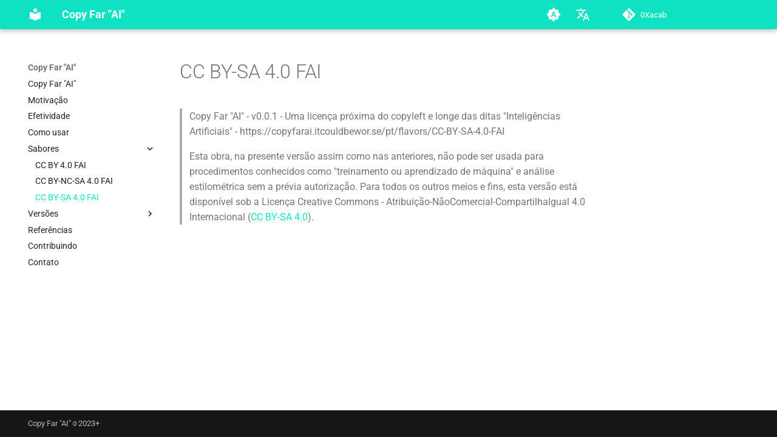

--- FILE ---
content_type: text/css; charset=utf-8
request_url: https://copyfarai.itcouldbewor.se/site.css
body_size: -183
content:
:root {
  --md-primary-fg-color:        #0FE2C3;
  --md-primary-fg-color--light: #0FE2C3;
  --md-primary-fg-color--dark:  #0FE2C3;
}


--- FILE ---
content_type: application/javascript
request_url: https://copyfarai.itcouldbewor.se/assets/javascripts/bundle.c8b220af.min.js
body_size: 108347
content:
"use strict";(()=>{var Wi=Object.create;var gr=Object.defineProperty;var Vi=Object.getOwnPropertyDescriptor;var Di=Object.getOwnPropertyNames,Vt=Object.getOwnPropertySymbols,Ni=Object.getPrototypeOf,yr=Object.prototype.hasOwnProperty,ao=Object.prototype.propertyIsEnumerable;var io=(e,t,r)=>t in e?gr(e,t,{enumerable:!0,configurable:!0,writable:!0,value:r}):e[t]=r,$=(e,t)=>{for(var r in t||(t={}))yr.call(t,r)&&io(e,r,t[r]);if(Vt)for(var r of Vt(t))ao.call(t,r)&&io(e,r,t[r]);return e};var so=(e,t)=>{var r={};for(var o in e)yr.call(e,o)&&t.indexOf(o)<0&&(r[o]=e[o]);if(e!=null&&Vt)for(var o of Vt(e))t.indexOf(o)<0&&ao.call(e,o)&&(r[o]=e[o]);return r};var xr=(e,t)=>()=>(t||e((t={exports:{}}).exports,t),t.exports);var zi=(e,t,r,o)=>{if(t&&typeof t=="object"||typeof t=="function")for(let n of Di(t))!yr.call(e,n)&&n!==r&&gr(e,n,{get:()=>t[n],enumerable:!(o=Vi(t,n))||o.enumerable});return e};var Lt=(e,t,r)=>(r=e!=null?Wi(Ni(e)):{},zi(t||!e||!e.__esModule?gr(r,"default",{value:e,enumerable:!0}):r,e));var co=(e,t,r)=>new Promise((o,n)=>{var i=p=>{try{s(r.next(p))}catch(c){n(c)}},a=p=>{try{s(r.throw(p))}catch(c){n(c)}},s=p=>p.done?o(p.value):Promise.resolve(p.value).then(i,a);s((r=r.apply(e,t)).next())});var lo=xr((Er,po)=>{(function(e,t){typeof Er=="object"&&typeof po!="undefined"?t():typeof define=="function"&&define.amd?define(t):t()})(Er,function(){"use strict";function e(r){var o=!0,n=!1,i=null,a={text:!0,search:!0,url:!0,tel:!0,email:!0,password:!0,number:!0,date:!0,month:!0,week:!0,time:!0,datetime:!0,"datetime-local":!0};function s(k){return!!(k&&k!==document&&k.nodeName!=="HTML"&&k.nodeName!=="BODY"&&"classList"in k&&"contains"in k.classList)}function p(k){var ft=k.type,qe=k.tagName;return!!(qe==="INPUT"&&a[ft]&&!k.readOnly||qe==="TEXTAREA"&&!k.readOnly||k.isContentEditable)}function c(k){k.classList.contains("focus-visible")||(k.classList.add("focus-visible"),k.setAttribute("data-focus-visible-added",""))}function l(k){k.hasAttribute("data-focus-visible-added")&&(k.classList.remove("focus-visible"),k.removeAttribute("data-focus-visible-added"))}function f(k){k.metaKey||k.altKey||k.ctrlKey||(s(r.activeElement)&&c(r.activeElement),o=!0)}function u(k){o=!1}function d(k){s(k.target)&&(o||p(k.target))&&c(k.target)}function y(k){s(k.target)&&(k.target.classList.contains("focus-visible")||k.target.hasAttribute("data-focus-visible-added"))&&(n=!0,window.clearTimeout(i),i=window.setTimeout(function(){n=!1},100),l(k.target))}function L(k){document.visibilityState==="hidden"&&(n&&(o=!0),X())}function X(){document.addEventListener("mousemove",J),document.addEventListener("mousedown",J),document.addEventListener("mouseup",J),document.addEventListener("pointermove",J),document.addEventListener("pointerdown",J),document.addEventListener("pointerup",J),document.addEventListener("touchmove",J),document.addEventListener("touchstart",J),document.addEventListener("touchend",J)}function ee(){document.removeEventListener("mousemove",J),document.removeEventListener("mousedown",J),document.removeEventListener("mouseup",J),document.removeEventListener("pointermove",J),document.removeEventListener("pointerdown",J),document.removeEventListener("pointerup",J),document.removeEventListener("touchmove",J),document.removeEventListener("touchstart",J),document.removeEventListener("touchend",J)}function J(k){k.target.nodeName&&k.target.nodeName.toLowerCase()==="html"||(o=!1,ee())}document.addEventListener("keydown",f,!0),document.addEventListener("mousedown",u,!0),document.addEventListener("pointerdown",u,!0),document.addEventListener("touchstart",u,!0),document.addEventListener("visibilitychange",L,!0),X(),r.addEventListener("focus",d,!0),r.addEventListener("blur",y,!0),r.nodeType===Node.DOCUMENT_FRAGMENT_NODE&&r.host?r.host.setAttribute("data-js-focus-visible",""):r.nodeType===Node.DOCUMENT_NODE&&(document.documentElement.classList.add("js-focus-visible"),document.documentElement.setAttribute("data-js-focus-visible",""))}if(typeof window!="undefined"&&typeof document!="undefined"){window.applyFocusVisiblePolyfill=e;var t;try{t=new CustomEvent("focus-visible-polyfill-ready")}catch(r){t=document.createEvent("CustomEvent"),t.initCustomEvent("focus-visible-polyfill-ready",!1,!1,{})}window.dispatchEvent(t)}typeof document!="undefined"&&e(document)})});var qr=xr((dy,On)=>{"use strict";/*!
 * escape-html
 * Copyright(c) 2012-2013 TJ Holowaychuk
 * Copyright(c) 2015 Andreas Lubbe
 * Copyright(c) 2015 Tiancheng "Timothy" Gu
 * MIT Licensed
 */var $a=/["'&<>]/;On.exports=Pa;function Pa(e){var t=""+e,r=$a.exec(t);if(!r)return t;var o,n="",i=0,a=0;for(i=r.index;i<t.length;i++){switch(t.charCodeAt(i)){case 34:o="&quot;";break;case 38:o="&amp;";break;case 39:o="&#39;";break;case 60:o="&lt;";break;case 62:o="&gt;";break;default:continue}a!==i&&(n+=t.substring(a,i)),a=i+1,n+=o}return a!==i?n+t.substring(a,i):n}});var Br=xr((Rt,Yr)=>{/*!
 * clipboard.js v2.0.11
 * https://clipboardjs.com/
 *
 * Licensed MIT © Zeno Rocha
 */(function(t,r){typeof Rt=="object"&&typeof Yr=="object"?Yr.exports=r():typeof define=="function"&&define.amd?define([],r):typeof Rt=="object"?Rt.ClipboardJS=r():t.ClipboardJS=r()})(Rt,function(){return function(){var e={686:function(o,n,i){"use strict";i.d(n,{default:function(){return Ui}});var a=i(279),s=i.n(a),p=i(370),c=i.n(p),l=i(817),f=i.n(l);function u(D){try{return document.execCommand(D)}catch(A){return!1}}var d=function(A){var M=f()(A);return u("cut"),M},y=d;function L(D){var A=document.documentElement.getAttribute("dir")==="rtl",M=document.createElement("textarea");M.style.fontSize="12pt",M.style.border="0",M.style.padding="0",M.style.margin="0",M.style.position="absolute",M.style[A?"right":"left"]="-9999px";var F=window.pageYOffset||document.documentElement.scrollTop;return M.style.top="".concat(F,"px"),M.setAttribute("readonly",""),M.value=D,M}var X=function(A,M){var F=L(A);M.container.appendChild(F);var V=f()(F);return u("copy"),F.remove(),V},ee=function(A){var M=arguments.length>1&&arguments[1]!==void 0?arguments[1]:{container:document.body},F="";return typeof A=="string"?F=X(A,M):A instanceof HTMLInputElement&&!["text","search","url","tel","password"].includes(A==null?void 0:A.type)?F=X(A.value,M):(F=f()(A),u("copy")),F},J=ee;function k(D){"@babel/helpers - typeof";return typeof Symbol=="function"&&typeof Symbol.iterator=="symbol"?k=function(M){return typeof M}:k=function(M){return M&&typeof Symbol=="function"&&M.constructor===Symbol&&M!==Symbol.prototype?"symbol":typeof M},k(D)}var ft=function(){var A=arguments.length>0&&arguments[0]!==void 0?arguments[0]:{},M=A.action,F=M===void 0?"copy":M,V=A.container,Y=A.target,$e=A.text;if(F!=="copy"&&F!=="cut")throw new Error('Invalid "action" value, use either "copy" or "cut"');if(Y!==void 0)if(Y&&k(Y)==="object"&&Y.nodeType===1){if(F==="copy"&&Y.hasAttribute("disabled"))throw new Error('Invalid "target" attribute. Please use "readonly" instead of "disabled" attribute');if(F==="cut"&&(Y.hasAttribute("readonly")||Y.hasAttribute("disabled")))throw new Error(`Invalid "target" attribute. You can't cut text from elements with "readonly" or "disabled" attributes`)}else throw new Error('Invalid "target" value, use a valid Element');if($e)return J($e,{container:V});if(Y)return F==="cut"?y(Y):J(Y,{container:V})},qe=ft;function Fe(D){"@babel/helpers - typeof";return typeof Symbol=="function"&&typeof Symbol.iterator=="symbol"?Fe=function(M){return typeof M}:Fe=function(M){return M&&typeof Symbol=="function"&&M.constructor===Symbol&&M!==Symbol.prototype?"symbol":typeof M},Fe(D)}function ki(D,A){if(!(D instanceof A))throw new TypeError("Cannot call a class as a function")}function no(D,A){for(var M=0;M<A.length;M++){var F=A[M];F.enumerable=F.enumerable||!1,F.configurable=!0,"value"in F&&(F.writable=!0),Object.defineProperty(D,F.key,F)}}function Hi(D,A,M){return A&&no(D.prototype,A),M&&no(D,M),D}function $i(D,A){if(typeof A!="function"&&A!==null)throw new TypeError("Super expression must either be null or a function");D.prototype=Object.create(A&&A.prototype,{constructor:{value:D,writable:!0,configurable:!0}}),A&&br(D,A)}function br(D,A){return br=Object.setPrototypeOf||function(F,V){return F.__proto__=V,F},br(D,A)}function Pi(D){var A=ji();return function(){var F=Ut(D),V;if(A){var Y=Ut(this).constructor;V=Reflect.construct(F,arguments,Y)}else V=F.apply(this,arguments);return Ri(this,V)}}function Ri(D,A){return A&&(Fe(A)==="object"||typeof A=="function")?A:Ii(D)}function Ii(D){if(D===void 0)throw new ReferenceError("this hasn't been initialised - super() hasn't been called");return D}function ji(){if(typeof Reflect=="undefined"||!Reflect.construct||Reflect.construct.sham)return!1;if(typeof Proxy=="function")return!0;try{return Date.prototype.toString.call(Reflect.construct(Date,[],function(){})),!0}catch(D){return!1}}function Ut(D){return Ut=Object.setPrototypeOf?Object.getPrototypeOf:function(M){return M.__proto__||Object.getPrototypeOf(M)},Ut(D)}function vr(D,A){var M="data-clipboard-".concat(D);if(A.hasAttribute(M))return A.getAttribute(M)}var Fi=function(D){$i(M,D);var A=Pi(M);function M(F,V){var Y;return ki(this,M),Y=A.call(this),Y.resolveOptions(V),Y.listenClick(F),Y}return Hi(M,[{key:"resolveOptions",value:function(){var V=arguments.length>0&&arguments[0]!==void 0?arguments[0]:{};this.action=typeof V.action=="function"?V.action:this.defaultAction,this.target=typeof V.target=="function"?V.target:this.defaultTarget,this.text=typeof V.text=="function"?V.text:this.defaultText,this.container=Fe(V.container)==="object"?V.container:document.body}},{key:"listenClick",value:function(V){var Y=this;this.listener=c()(V,"click",function($e){return Y.onClick($e)})}},{key:"onClick",value:function(V){var Y=V.delegateTarget||V.currentTarget,$e=this.action(Y)||"copy",Wt=qe({action:$e,container:this.container,target:this.target(Y),text:this.text(Y)});this.emit(Wt?"success":"error",{action:$e,text:Wt,trigger:Y,clearSelection:function(){Y&&Y.focus(),window.getSelection().removeAllRanges()}})}},{key:"defaultAction",value:function(V){return vr("action",V)}},{key:"defaultTarget",value:function(V){var Y=vr("target",V);if(Y)return document.querySelector(Y)}},{key:"defaultText",value:function(V){return vr("text",V)}},{key:"destroy",value:function(){this.listener.destroy()}}],[{key:"copy",value:function(V){var Y=arguments.length>1&&arguments[1]!==void 0?arguments[1]:{container:document.body};return J(V,Y)}},{key:"cut",value:function(V){return y(V)}},{key:"isSupported",value:function(){var V=arguments.length>0&&arguments[0]!==void 0?arguments[0]:["copy","cut"],Y=typeof V=="string"?[V]:V,$e=!!document.queryCommandSupported;return Y.forEach(function(Wt){$e=$e&&!!document.queryCommandSupported(Wt)}),$e}}]),M}(s()),Ui=Fi},828:function(o){var n=9;if(typeof Element!="undefined"&&!Element.prototype.matches){var i=Element.prototype;i.matches=i.matchesSelector||i.mozMatchesSelector||i.msMatchesSelector||i.oMatchesSelector||i.webkitMatchesSelector}function a(s,p){for(;s&&s.nodeType!==n;){if(typeof s.matches=="function"&&s.matches(p))return s;s=s.parentNode}}o.exports=a},438:function(o,n,i){var a=i(828);function s(l,f,u,d,y){var L=c.apply(this,arguments);return l.addEventListener(u,L,y),{destroy:function(){l.removeEventListener(u,L,y)}}}function p(l,f,u,d,y){return typeof l.addEventListener=="function"?s.apply(null,arguments):typeof u=="function"?s.bind(null,document).apply(null,arguments):(typeof l=="string"&&(l=document.querySelectorAll(l)),Array.prototype.map.call(l,function(L){return s(L,f,u,d,y)}))}function c(l,f,u,d){return function(y){y.delegateTarget=a(y.target,f),y.delegateTarget&&d.call(l,y)}}o.exports=p},879:function(o,n){n.node=function(i){return i!==void 0&&i instanceof HTMLElement&&i.nodeType===1},n.nodeList=function(i){var a=Object.prototype.toString.call(i);return i!==void 0&&(a==="[object NodeList]"||a==="[object HTMLCollection]")&&"length"in i&&(i.length===0||n.node(i[0]))},n.string=function(i){return typeof i=="string"||i instanceof String},n.fn=function(i){var a=Object.prototype.toString.call(i);return a==="[object Function]"}},370:function(o,n,i){var a=i(879),s=i(438);function p(u,d,y){if(!u&&!d&&!y)throw new Error("Missing required arguments");if(!a.string(d))throw new TypeError("Second argument must be a String");if(!a.fn(y))throw new TypeError("Third argument must be a Function");if(a.node(u))return c(u,d,y);if(a.nodeList(u))return l(u,d,y);if(a.string(u))return f(u,d,y);throw new TypeError("First argument must be a String, HTMLElement, HTMLCollection, or NodeList")}function c(u,d,y){return u.addEventListener(d,y),{destroy:function(){u.removeEventListener(d,y)}}}function l(u,d,y){return Array.prototype.forEach.call(u,function(L){L.addEventListener(d,y)}),{destroy:function(){Array.prototype.forEach.call(u,function(L){L.removeEventListener(d,y)})}}}function f(u,d,y){return s(document.body,u,d,y)}o.exports=p},817:function(o){function n(i){var a;if(i.nodeName==="SELECT")i.focus(),a=i.value;else if(i.nodeName==="INPUT"||i.nodeName==="TEXTAREA"){var s=i.hasAttribute("readonly");s||i.setAttribute("readonly",""),i.select(),i.setSelectionRange(0,i.value.length),s||i.removeAttribute("readonly"),a=i.value}else{i.hasAttribute("contenteditable")&&i.focus();var p=window.getSelection(),c=document.createRange();c.selectNodeContents(i),p.removeAllRanges(),p.addRange(c),a=p.toString()}return a}o.exports=n},279:function(o){function n(){}n.prototype={on:function(i,a,s){var p=this.e||(this.e={});return(p[i]||(p[i]=[])).push({fn:a,ctx:s}),this},once:function(i,a,s){var p=this;function c(){p.off(i,c),a.apply(s,arguments)}return c._=a,this.on(i,c,s)},emit:function(i){var a=[].slice.call(arguments,1),s=((this.e||(this.e={}))[i]||[]).slice(),p=0,c=s.length;for(p;p<c;p++)s[p].fn.apply(s[p].ctx,a);return this},off:function(i,a){var s=this.e||(this.e={}),p=s[i],c=[];if(p&&a)for(var l=0,f=p.length;l<f;l++)p[l].fn!==a&&p[l].fn._!==a&&c.push(p[l]);return c.length?s[i]=c:delete s[i],this}},o.exports=n,o.exports.TinyEmitter=n}},t={};function r(o){if(t[o])return t[o].exports;var n=t[o]={exports:{}};return e[o](n,n.exports,r),n.exports}return function(){r.n=function(o){var n=o&&o.__esModule?function(){return o.default}:function(){return o};return r.d(n,{a:n}),n}}(),function(){r.d=function(o,n){for(var i in n)r.o(n,i)&&!r.o(o,i)&&Object.defineProperty(o,i,{enumerable:!0,get:n[i]})}}(),function(){r.o=function(o,n){return Object.prototype.hasOwnProperty.call(o,n)}}(),r(686)}().default})});var pL=Lt(lo());var wr=function(e,t){return wr=Object.setPrototypeOf||{__proto__:[]}instanceof Array&&function(r,o){r.__proto__=o}||function(r,o){for(var n in o)Object.prototype.hasOwnProperty.call(o,n)&&(r[n]=o[n])},wr(e,t)};function oe(e,t){if(typeof t!="function"&&t!==null)throw new TypeError("Class extends value "+String(t)+" is not a constructor or null");wr(e,t);function r(){this.constructor=e}e.prototype=t===null?Object.create(t):(r.prototype=t.prototype,new r)}function mo(e,t,r,o){function n(i){return i instanceof r?i:new r(function(a){a(i)})}return new(r||(r=Promise))(function(i,a){function s(l){try{c(o.next(l))}catch(f){a(f)}}function p(l){try{c(o.throw(l))}catch(f){a(f)}}function c(l){l.done?i(l.value):n(l.value).then(s,p)}c((o=o.apply(e,t||[])).next())})}function Dt(e,t){var r={label:0,sent:function(){if(i[0]&1)throw i[1];return i[1]},trys:[],ops:[]},o,n,i,a=Object.create((typeof Iterator=="function"?Iterator:Object).prototype);return a.next=s(0),a.throw=s(1),a.return=s(2),typeof Symbol=="function"&&(a[Symbol.iterator]=function(){return this}),a;function s(c){return function(l){return p([c,l])}}function p(c){if(o)throw new TypeError("Generator is already executing.");for(;a&&(a=0,c[0]&&(r=0)),r;)try{if(o=1,n&&(i=c[0]&2?n.return:c[0]?n.throw||((i=n.return)&&i.call(n),0):n.next)&&!(i=i.call(n,c[1])).done)return i;switch(n=0,i&&(c=[c[0]&2,i.value]),c[0]){case 0:case 1:i=c;break;case 4:return r.label++,{value:c[1],done:!1};case 5:r.label++,n=c[1],c=[0];continue;case 7:c=r.ops.pop(),r.trys.pop();continue;default:if(i=r.trys,!(i=i.length>0&&i[i.length-1])&&(c[0]===6||c[0]===2)){r=0;continue}if(c[0]===3&&(!i||c[1]>i[0]&&c[1]<i[3])){r.label=c[1];break}if(c[0]===6&&r.label<i[1]){r.label=i[1],i=c;break}if(i&&r.label<i[2]){r.label=i[2],r.ops.push(c);break}i[2]&&r.ops.pop(),r.trys.pop();continue}c=t.call(e,r)}catch(l){c=[6,l],n=0}finally{o=i=0}if(c[0]&5)throw c[1];return{value:c[0]?c[1]:void 0,done:!0}}}function he(e){var t=typeof Symbol=="function"&&Symbol.iterator,r=t&&e[t],o=0;if(r)return r.call(e);if(e&&typeof e.length=="number")return{next:function(){return e&&o>=e.length&&(e=void 0),{value:e&&e[o++],done:!e}}};throw new TypeError(t?"Object is not iterable.":"Symbol.iterator is not defined.")}function N(e,t){var r=typeof Symbol=="function"&&e[Symbol.iterator];if(!r)return e;var o=r.call(e),n,i=[],a;try{for(;(t===void 0||t-- >0)&&!(n=o.next()).done;)i.push(n.value)}catch(s){a={error:s}}finally{try{n&&!n.done&&(r=o.return)&&r.call(o)}finally{if(a)throw a.error}}return i}function q(e,t,r){if(r||arguments.length===2)for(var o=0,n=t.length,i;o<n;o++)(i||!(o in t))&&(i||(i=Array.prototype.slice.call(t,0,o)),i[o]=t[o]);return e.concat(i||Array.prototype.slice.call(t))}function nt(e){return this instanceof nt?(this.v=e,this):new nt(e)}function fo(e,t,r){if(!Symbol.asyncIterator)throw new TypeError("Symbol.asyncIterator is not defined.");var o=r.apply(e,t||[]),n,i=[];return n=Object.create((typeof AsyncIterator=="function"?AsyncIterator:Object).prototype),s("next"),s("throw"),s("return",a),n[Symbol.asyncIterator]=function(){return this},n;function a(d){return function(y){return Promise.resolve(y).then(d,f)}}function s(d,y){o[d]&&(n[d]=function(L){return new Promise(function(X,ee){i.push([d,L,X,ee])>1||p(d,L)})},y&&(n[d]=y(n[d])))}function p(d,y){try{c(o[d](y))}catch(L){u(i[0][3],L)}}function c(d){d.value instanceof nt?Promise.resolve(d.value.v).then(l,f):u(i[0][2],d)}function l(d){p("next",d)}function f(d){p("throw",d)}function u(d,y){d(y),i.shift(),i.length&&p(i[0][0],i[0][1])}}function uo(e){if(!Symbol.asyncIterator)throw new TypeError("Symbol.asyncIterator is not defined.");var t=e[Symbol.asyncIterator],r;return t?t.call(e):(e=typeof he=="function"?he(e):e[Symbol.iterator](),r={},o("next"),o("throw"),o("return"),r[Symbol.asyncIterator]=function(){return this},r);function o(i){r[i]=e[i]&&function(a){return new Promise(function(s,p){a=e[i](a),n(s,p,a.done,a.value)})}}function n(i,a,s,p){Promise.resolve(p).then(function(c){i({value:c,done:s})},a)}}function H(e){return typeof e=="function"}function ut(e){var t=function(o){Error.call(o),o.stack=new Error().stack},r=e(t);return r.prototype=Object.create(Error.prototype),r.prototype.constructor=r,r}var Nt=ut(function(e){return function(r){e(this),this.message=r?r.length+` errors occurred during unsubscription:
`+r.map(function(o,n){return n+1+") "+o.toString()}).join(`
  `):"",this.name="UnsubscriptionError",this.errors=r}});function Qe(e,t){if(e){var r=e.indexOf(t);0<=r&&e.splice(r,1)}}var Ue=function(){function e(t){this.initialTeardown=t,this.closed=!1,this._parentage=null,this._finalizers=null}return e.prototype.unsubscribe=function(){var t,r,o,n,i;if(!this.closed){this.closed=!0;var a=this._parentage;if(a)if(this._parentage=null,Array.isArray(a))try{for(var s=he(a),p=s.next();!p.done;p=s.next()){var c=p.value;c.remove(this)}}catch(L){t={error:L}}finally{try{p&&!p.done&&(r=s.return)&&r.call(s)}finally{if(t)throw t.error}}else a.remove(this);var l=this.initialTeardown;if(H(l))try{l()}catch(L){i=L instanceof Nt?L.errors:[L]}var f=this._finalizers;if(f){this._finalizers=null;try{for(var u=he(f),d=u.next();!d.done;d=u.next()){var y=d.value;try{ho(y)}catch(L){i=i!=null?i:[],L instanceof Nt?i=q(q([],N(i)),N(L.errors)):i.push(L)}}}catch(L){o={error:L}}finally{try{d&&!d.done&&(n=u.return)&&n.call(u)}finally{if(o)throw o.error}}}if(i)throw new Nt(i)}},e.prototype.add=function(t){var r;if(t&&t!==this)if(this.closed)ho(t);else{if(t instanceof e){if(t.closed||t._hasParent(this))return;t._addParent(this)}(this._finalizers=(r=this._finalizers)!==null&&r!==void 0?r:[]).push(t)}},e.prototype._hasParent=function(t){var r=this._parentage;return r===t||Array.isArray(r)&&r.includes(t)},e.prototype._addParent=function(t){var r=this._parentage;this._parentage=Array.isArray(r)?(r.push(t),r):r?[r,t]:t},e.prototype._removeParent=function(t){var r=this._parentage;r===t?this._parentage=null:Array.isArray(r)&&Qe(r,t)},e.prototype.remove=function(t){var r=this._finalizers;r&&Qe(r,t),t instanceof e&&t._removeParent(this)},e.EMPTY=function(){var t=new e;return t.closed=!0,t}(),e}();var Tr=Ue.EMPTY;function zt(e){return e instanceof Ue||e&&"closed"in e&&H(e.remove)&&H(e.add)&&H(e.unsubscribe)}function ho(e){H(e)?e():e.unsubscribe()}var Pe={onUnhandledError:null,onStoppedNotification:null,Promise:void 0,useDeprecatedSynchronousErrorHandling:!1,useDeprecatedNextContext:!1};var dt={setTimeout:function(e,t){for(var r=[],o=2;o<arguments.length;o++)r[o-2]=arguments[o];var n=dt.delegate;return n!=null&&n.setTimeout?n.setTimeout.apply(n,q([e,t],N(r))):setTimeout.apply(void 0,q([e,t],N(r)))},clearTimeout:function(e){var t=dt.delegate;return((t==null?void 0:t.clearTimeout)||clearTimeout)(e)},delegate:void 0};function qt(e){dt.setTimeout(function(){var t=Pe.onUnhandledError;if(t)t(e);else throw e})}function be(){}var bo=function(){return Sr("C",void 0,void 0)}();function vo(e){return Sr("E",void 0,e)}function go(e){return Sr("N",e,void 0)}function Sr(e,t,r){return{kind:e,value:t,error:r}}var it=null;function ht(e){if(Pe.useDeprecatedSynchronousErrorHandling){var t=!it;if(t&&(it={errorThrown:!1,error:null}),e(),t){var r=it,o=r.errorThrown,n=r.error;if(it=null,o)throw n}}else e()}function yo(e){Pe.useDeprecatedSynchronousErrorHandling&&it&&(it.errorThrown=!0,it.error=e)}var Mt=function(e){oe(t,e);function t(r){var o=e.call(this)||this;return o.isStopped=!1,r?(o.destination=r,zt(r)&&r.add(o)):o.destination=Yi,o}return t.create=function(r,o,n){return new at(r,o,n)},t.prototype.next=function(r){this.isStopped?Lr(go(r),this):this._next(r)},t.prototype.error=function(r){this.isStopped?Lr(vo(r),this):(this.isStopped=!0,this._error(r))},t.prototype.complete=function(){this.isStopped?Lr(bo,this):(this.isStopped=!0,this._complete())},t.prototype.unsubscribe=function(){this.closed||(this.isStopped=!0,e.prototype.unsubscribe.call(this),this.destination=null)},t.prototype._next=function(r){this.destination.next(r)},t.prototype._error=function(r){try{this.destination.error(r)}finally{this.unsubscribe()}},t.prototype._complete=function(){try{this.destination.complete()}finally{this.unsubscribe()}},t}(Ue);var qi=Function.prototype.bind;function Or(e,t){return qi.call(e,t)}var Qi=function(){function e(t){this.partialObserver=t}return e.prototype.next=function(t){var r=this.partialObserver;if(r.next)try{r.next(t)}catch(o){Qt(o)}},e.prototype.error=function(t){var r=this.partialObserver;if(r.error)try{r.error(t)}catch(o){Qt(o)}else Qt(t)},e.prototype.complete=function(){var t=this.partialObserver;if(t.complete)try{t.complete()}catch(r){Qt(r)}},e}(),at=function(e){oe(t,e);function t(r,o,n){var i=e.call(this)||this,a;if(H(r)||!r)a={next:r!=null?r:void 0,error:o!=null?o:void 0,complete:n!=null?n:void 0};else{var s;i&&Pe.useDeprecatedNextContext?(s=Object.create(r),s.unsubscribe=function(){return i.unsubscribe()},a={next:r.next&&Or(r.next,s),error:r.error&&Or(r.error,s),complete:r.complete&&Or(r.complete,s)}):a=r}return i.destination=new Qi(a),i}return t}(Mt);function Qt(e){Pe.useDeprecatedSynchronousErrorHandling?yo(e):qt(e)}function Ki(e){throw e}function Lr(e,t){var r=Pe.onStoppedNotification;r&&dt.setTimeout(function(){return r(e,t)})}var Yi={closed:!0,next:be,error:Ki,complete:be};var bt=function(){return typeof Symbol=="function"&&Symbol.observable||"@@observable"}();function le(e){return e}function xo(){for(var e=[],t=0;t<arguments.length;t++)e[t]=arguments[t];return Mr(e)}function Mr(e){return e.length===0?le:e.length===1?e[0]:function(r){return e.reduce(function(o,n){return n(o)},r)}}var j=function(){function e(t){t&&(this._subscribe=t)}return e.prototype.lift=function(t){var r=new e;return r.source=this,r.operator=t,r},e.prototype.subscribe=function(t,r,o){var n=this,i=Gi(t)?t:new at(t,r,o);return ht(function(){var a=n,s=a.operator,p=a.source;i.add(s?s.call(i,p):p?n._subscribe(i):n._trySubscribe(i))}),i},e.prototype._trySubscribe=function(t){try{return this._subscribe(t)}catch(r){t.error(r)}},e.prototype.forEach=function(t,r){var o=this;return r=Eo(r),new r(function(n,i){var a=new at({next:function(s){try{t(s)}catch(p){i(p),a.unsubscribe()}},error:i,complete:n});o.subscribe(a)})},e.prototype._subscribe=function(t){var r;return(r=this.source)===null||r===void 0?void 0:r.subscribe(t)},e.prototype[bt]=function(){return this},e.prototype.pipe=function(){for(var t=[],r=0;r<arguments.length;r++)t[r]=arguments[r];return Mr(t)(this)},e.prototype.toPromise=function(t){var r=this;return t=Eo(t),new t(function(o,n){var i;r.subscribe(function(a){return i=a},function(a){return n(a)},function(){return o(i)})})},e.create=function(t){return new e(t)},e}();function Eo(e){var t;return(t=e!=null?e:Pe.Promise)!==null&&t!==void 0?t:Promise}function Bi(e){return e&&H(e.next)&&H(e.error)&&H(e.complete)}function Gi(e){return e&&e instanceof Mt||Bi(e)&&zt(e)}function Ji(e){return H(e==null?void 0:e.lift)}function E(e){return function(t){if(Ji(t))return t.lift(function(r){try{return e(r,this)}catch(o){this.error(o)}});throw new TypeError("Unable to lift unknown Observable type")}}function T(e,t,r,o,n){return new Xi(e,t,r,o,n)}var Xi=function(e){oe(t,e);function t(r,o,n,i,a,s){var p=e.call(this,r)||this;return p.onFinalize=a,p.shouldUnsubscribe=s,p._next=o?function(c){try{o(c)}catch(l){r.error(l)}}:e.prototype._next,p._error=i?function(c){try{i(c)}catch(l){r.error(l)}finally{this.unsubscribe()}}:e.prototype._error,p._complete=n?function(){try{n()}catch(c){r.error(c)}finally{this.unsubscribe()}}:e.prototype._complete,p}return t.prototype.unsubscribe=function(){var r;if(!this.shouldUnsubscribe||this.shouldUnsubscribe()){var o=this.closed;e.prototype.unsubscribe.call(this),!o&&((r=this.onFinalize)===null||r===void 0||r.call(this))}},t}(Mt);var vt={schedule:function(e){var t=requestAnimationFrame,r=cancelAnimationFrame,o=vt.delegate;o&&(t=o.requestAnimationFrame,r=o.cancelAnimationFrame);var n=t(function(i){r=void 0,e(i)});return new Ue(function(){return r==null?void 0:r(n)})},requestAnimationFrame:function(){for(var e=[],t=0;t<arguments.length;t++)e[t]=arguments[t];var r=vt.delegate;return((r==null?void 0:r.requestAnimationFrame)||requestAnimationFrame).apply(void 0,q([],N(e)))},cancelAnimationFrame:function(){for(var e=[],t=0;t<arguments.length;t++)e[t]=arguments[t];var r=vt.delegate;return((r==null?void 0:r.cancelAnimationFrame)||cancelAnimationFrame).apply(void 0,q([],N(e)))},delegate:void 0};var wo=ut(function(e){return function(){e(this),this.name="ObjectUnsubscribedError",this.message="object unsubscribed"}});var g=function(e){oe(t,e);function t(){var r=e.call(this)||this;return r.closed=!1,r.currentObservers=null,r.observers=[],r.isStopped=!1,r.hasError=!1,r.thrownError=null,r}return t.prototype.lift=function(r){var o=new To(this,this);return o.operator=r,o},t.prototype._throwIfClosed=function(){if(this.closed)throw new wo},t.prototype.next=function(r){var o=this;ht(function(){var n,i;if(o._throwIfClosed(),!o.isStopped){o.currentObservers||(o.currentObservers=Array.from(o.observers));try{for(var a=he(o.currentObservers),s=a.next();!s.done;s=a.next()){var p=s.value;p.next(r)}}catch(c){n={error:c}}finally{try{s&&!s.done&&(i=a.return)&&i.call(a)}finally{if(n)throw n.error}}}})},t.prototype.error=function(r){var o=this;ht(function(){if(o._throwIfClosed(),!o.isStopped){o.hasError=o.isStopped=!0,o.thrownError=r;for(var n=o.observers;n.length;)n.shift().error(r)}})},t.prototype.complete=function(){var r=this;ht(function(){if(r._throwIfClosed(),!r.isStopped){r.isStopped=!0;for(var o=r.observers;o.length;)o.shift().complete()}})},t.prototype.unsubscribe=function(){this.isStopped=this.closed=!0,this.observers=this.currentObservers=null},Object.defineProperty(t.prototype,"observed",{get:function(){var r;return((r=this.observers)===null||r===void 0?void 0:r.length)>0},enumerable:!1,configurable:!0}),t.prototype._trySubscribe=function(r){return this._throwIfClosed(),e.prototype._trySubscribe.call(this,r)},t.prototype._subscribe=function(r){return this._throwIfClosed(),this._checkFinalizedStatuses(r),this._innerSubscribe(r)},t.prototype._innerSubscribe=function(r){var o=this,n=this,i=n.hasError,a=n.isStopped,s=n.observers;return i||a?Tr:(this.currentObservers=null,s.push(r),new Ue(function(){o.currentObservers=null,Qe(s,r)}))},t.prototype._checkFinalizedStatuses=function(r){var o=this,n=o.hasError,i=o.thrownError,a=o.isStopped;n?r.error(i):a&&r.complete()},t.prototype.asObservable=function(){var r=new j;return r.source=this,r},t.create=function(r,o){return new To(r,o)},t}(j);var To=function(e){oe(t,e);function t(r,o){var n=e.call(this)||this;return n.destination=r,n.source=o,n}return t.prototype.next=function(r){var o,n;(n=(o=this.destination)===null||o===void 0?void 0:o.next)===null||n===void 0||n.call(o,r)},t.prototype.error=function(r){var o,n;(n=(o=this.destination)===null||o===void 0?void 0:o.error)===null||n===void 0||n.call(o,r)},t.prototype.complete=function(){var r,o;(o=(r=this.destination)===null||r===void 0?void 0:r.complete)===null||o===void 0||o.call(r)},t.prototype._subscribe=function(r){var o,n;return(n=(o=this.source)===null||o===void 0?void 0:o.subscribe(r))!==null&&n!==void 0?n:Tr},t}(g);var _r=function(e){oe(t,e);function t(r){var o=e.call(this)||this;return o._value=r,o}return Object.defineProperty(t.prototype,"value",{get:function(){return this.getValue()},enumerable:!1,configurable:!0}),t.prototype._subscribe=function(r){var o=e.prototype._subscribe.call(this,r);return!o.closed&&r.next(this._value),o},t.prototype.getValue=function(){var r=this,o=r.hasError,n=r.thrownError,i=r._value;if(o)throw n;return this._throwIfClosed(),i},t.prototype.next=function(r){e.prototype.next.call(this,this._value=r)},t}(g);var _t={now:function(){return(_t.delegate||Date).now()},delegate:void 0};var At=function(e){oe(t,e);function t(r,o,n){r===void 0&&(r=1/0),o===void 0&&(o=1/0),n===void 0&&(n=_t);var i=e.call(this)||this;return i._bufferSize=r,i._windowTime=o,i._timestampProvider=n,i._buffer=[],i._infiniteTimeWindow=!0,i._infiniteTimeWindow=o===1/0,i._bufferSize=Math.max(1,r),i._windowTime=Math.max(1,o),i}return t.prototype.next=function(r){var o=this,n=o.isStopped,i=o._buffer,a=o._infiniteTimeWindow,s=o._timestampProvider,p=o._windowTime;n||(i.push(r),!a&&i.push(s.now()+p)),this._trimBuffer(),e.prototype.next.call(this,r)},t.prototype._subscribe=function(r){this._throwIfClosed(),this._trimBuffer();for(var o=this._innerSubscribe(r),n=this,i=n._infiniteTimeWindow,a=n._buffer,s=a.slice(),p=0;p<s.length&&!r.closed;p+=i?1:2)r.next(s[p]);return this._checkFinalizedStatuses(r),o},t.prototype._trimBuffer=function(){var r=this,o=r._bufferSize,n=r._timestampProvider,i=r._buffer,a=r._infiniteTimeWindow,s=(a?1:2)*o;if(o<1/0&&s<i.length&&i.splice(0,i.length-s),!a){for(var p=n.now(),c=0,l=1;l<i.length&&i[l]<=p;l+=2)c=l;c&&i.splice(0,c+1)}},t}(g);var So=function(e){oe(t,e);function t(r,o){return e.call(this)||this}return t.prototype.schedule=function(r,o){return o===void 0&&(o=0),this},t}(Ue);var Ct={setInterval:function(e,t){for(var r=[],o=2;o<arguments.length;o++)r[o-2]=arguments[o];var n=Ct.delegate;return n!=null&&n.setInterval?n.setInterval.apply(n,q([e,t],N(r))):setInterval.apply(void 0,q([e,t],N(r)))},clearInterval:function(e){var t=Ct.delegate;return((t==null?void 0:t.clearInterval)||clearInterval)(e)},delegate:void 0};var gt=function(e){oe(t,e);function t(r,o){var n=e.call(this,r,o)||this;return n.scheduler=r,n.work=o,n.pending=!1,n}return t.prototype.schedule=function(r,o){var n;if(o===void 0&&(o=0),this.closed)return this;this.state=r;var i=this.id,a=this.scheduler;return i!=null&&(this.id=this.recycleAsyncId(a,i,o)),this.pending=!0,this.delay=o,this.id=(n=this.id)!==null&&n!==void 0?n:this.requestAsyncId(a,this.id,o),this},t.prototype.requestAsyncId=function(r,o,n){return n===void 0&&(n=0),Ct.setInterval(r.flush.bind(r,this),n)},t.prototype.recycleAsyncId=function(r,o,n){if(n===void 0&&(n=0),n!=null&&this.delay===n&&this.pending===!1)return o;o!=null&&Ct.clearInterval(o)},t.prototype.execute=function(r,o){if(this.closed)return new Error("executing a cancelled action");this.pending=!1;var n=this._execute(r,o);if(n)return n;this.pending===!1&&this.id!=null&&(this.id=this.recycleAsyncId(this.scheduler,this.id,null))},t.prototype._execute=function(r,o){var n=!1,i;try{this.work(r)}catch(a){n=!0,i=a||new Error("Scheduled action threw falsy error")}if(n)return this.unsubscribe(),i},t.prototype.unsubscribe=function(){if(!this.closed){var r=this,o=r.id,n=r.scheduler,i=n.actions;this.work=this.state=this.scheduler=null,this.pending=!1,Qe(i,this),o!=null&&(this.id=this.recycleAsyncId(n,o,null)),this.delay=null,e.prototype.unsubscribe.call(this)}},t}(So);var Ar=function(){function e(t,r){r===void 0&&(r=e.now),this.schedulerActionCtor=t,this.now=r}return e.prototype.schedule=function(t,r,o){return r===void 0&&(r=0),new this.schedulerActionCtor(this,t).schedule(o,r)},e.now=_t.now,e}();var yt=function(e){oe(t,e);function t(r,o){o===void 0&&(o=Ar.now);var n=e.call(this,r,o)||this;return n.actions=[],n._active=!1,n}return t.prototype.flush=function(r){var o=this.actions;if(this._active){o.push(r);return}var n;this._active=!0;do if(n=r.execute(r.state,r.delay))break;while(r=o.shift());if(this._active=!1,n){for(;r=o.shift();)r.unsubscribe();throw n}},t}(Ar);var se=new yt(gt),Cr=se;var Oo=function(e){oe(t,e);function t(r,o){var n=e.call(this,r,o)||this;return n.scheduler=r,n.work=o,n}return t.prototype.schedule=function(r,o){return o===void 0&&(o=0),o>0?e.prototype.schedule.call(this,r,o):(this.delay=o,this.state=r,this.scheduler.flush(this),this)},t.prototype.execute=function(r,o){return o>0||this.closed?e.prototype.execute.call(this,r,o):this._execute(r,o)},t.prototype.requestAsyncId=function(r,o,n){return n===void 0&&(n=0),n!=null&&n>0||n==null&&this.delay>0?e.prototype.requestAsyncId.call(this,r,o,n):(r.flush(this),0)},t}(gt);var Lo=function(e){oe(t,e);function t(){return e!==null&&e.apply(this,arguments)||this}return t}(yt);var kr=new Lo(Oo);var Mo=function(e){oe(t,e);function t(r,o){var n=e.call(this,r,o)||this;return n.scheduler=r,n.work=o,n}return t.prototype.requestAsyncId=function(r,o,n){return n===void 0&&(n=0),n!==null&&n>0?e.prototype.requestAsyncId.call(this,r,o,n):(r.actions.push(this),r._scheduled||(r._scheduled=vt.requestAnimationFrame(function(){return r.flush(void 0)})))},t.prototype.recycleAsyncId=function(r,o,n){var i;if(n===void 0&&(n=0),n!=null?n>0:this.delay>0)return e.prototype.recycleAsyncId.call(this,r,o,n);var a=r.actions;o!=null&&o===r._scheduled&&((i=a[a.length-1])===null||i===void 0?void 0:i.id)!==o&&(vt.cancelAnimationFrame(o),r._scheduled=void 0)},t}(gt);var _o=function(e){oe(t,e);function t(){return e!==null&&e.apply(this,arguments)||this}return t.prototype.flush=function(r){this._active=!0;var o;r?o=r.id:(o=this._scheduled,this._scheduled=void 0);var n=this.actions,i;r=r||n.shift();do if(i=r.execute(r.state,r.delay))break;while((r=n[0])&&r.id===o&&n.shift());if(this._active=!1,i){for(;(r=n[0])&&r.id===o&&n.shift();)r.unsubscribe();throw i}},t}(yt);var me=new _o(Mo);var S=new j(function(e){return e.complete()});function Kt(e){return e&&H(e.schedule)}function Hr(e){return e[e.length-1]}function Xe(e){return H(Hr(e))?e.pop():void 0}function ke(e){return Kt(Hr(e))?e.pop():void 0}function Yt(e,t){return typeof Hr(e)=="number"?e.pop():t}var xt=function(e){return e&&typeof e.length=="number"&&typeof e!="function"};function Bt(e){return H(e==null?void 0:e.then)}function Gt(e){return H(e[bt])}function Jt(e){return Symbol.asyncIterator&&H(e==null?void 0:e[Symbol.asyncIterator])}function Xt(e){return new TypeError("You provided "+(e!==null&&typeof e=="object"?"an invalid object":"'"+e+"'")+" where a stream was expected. You can provide an Observable, Promise, ReadableStream, Array, AsyncIterable, or Iterable.")}function Zi(){return typeof Symbol!="function"||!Symbol.iterator?"@@iterator":Symbol.iterator}var Zt=Zi();function er(e){return H(e==null?void 0:e[Zt])}function tr(e){return fo(this,arguments,function(){var r,o,n,i;return Dt(this,function(a){switch(a.label){case 0:r=e.getReader(),a.label=1;case 1:a.trys.push([1,,9,10]),a.label=2;case 2:return[4,nt(r.read())];case 3:return o=a.sent(),n=o.value,i=o.done,i?[4,nt(void 0)]:[3,5];case 4:return[2,a.sent()];case 5:return[4,nt(n)];case 6:return[4,a.sent()];case 7:return a.sent(),[3,2];case 8:return[3,10];case 9:return r.releaseLock(),[7];case 10:return[2]}})})}function rr(e){return H(e==null?void 0:e.getReader)}function U(e){if(e instanceof j)return e;if(e!=null){if(Gt(e))return ea(e);if(xt(e))return ta(e);if(Bt(e))return ra(e);if(Jt(e))return Ao(e);if(er(e))return oa(e);if(rr(e))return na(e)}throw Xt(e)}function ea(e){return new j(function(t){var r=e[bt]();if(H(r.subscribe))return r.subscribe(t);throw new TypeError("Provided object does not correctly implement Symbol.observable")})}function ta(e){return new j(function(t){for(var r=0;r<e.length&&!t.closed;r++)t.next(e[r]);t.complete()})}function ra(e){return new j(function(t){e.then(function(r){t.closed||(t.next(r),t.complete())},function(r){return t.error(r)}).then(null,qt)})}function oa(e){return new j(function(t){var r,o;try{for(var n=he(e),i=n.next();!i.done;i=n.next()){var a=i.value;if(t.next(a),t.closed)return}}catch(s){r={error:s}}finally{try{i&&!i.done&&(o=n.return)&&o.call(n)}finally{if(r)throw r.error}}t.complete()})}function Ao(e){return new j(function(t){ia(e,t).catch(function(r){return t.error(r)})})}function na(e){return Ao(tr(e))}function ia(e,t){var r,o,n,i;return mo(this,void 0,void 0,function(){var a,s;return Dt(this,function(p){switch(p.label){case 0:p.trys.push([0,5,6,11]),r=uo(e),p.label=1;case 1:return[4,r.next()];case 2:if(o=p.sent(),!!o.done)return[3,4];if(a=o.value,t.next(a),t.closed)return[2];p.label=3;case 3:return[3,1];case 4:return[3,11];case 5:return s=p.sent(),n={error:s},[3,11];case 6:return p.trys.push([6,,9,10]),o&&!o.done&&(i=r.return)?[4,i.call(r)]:[3,8];case 7:p.sent(),p.label=8;case 8:return[3,10];case 9:if(n)throw n.error;return[7];case 10:return[7];case 11:return t.complete(),[2]}})})}function we(e,t,r,o,n){o===void 0&&(o=0),n===void 0&&(n=!1);var i=t.schedule(function(){r(),n?e.add(this.schedule(null,o)):this.unsubscribe()},o);if(e.add(i),!n)return i}function ve(e,t){return t===void 0&&(t=0),E(function(r,o){r.subscribe(T(o,function(n){return we(o,e,function(){return o.next(n)},t)},function(){return we(o,e,function(){return o.complete()},t)},function(n){return we(o,e,function(){return o.error(n)},t)}))})}function Ke(e,t){return t===void 0&&(t=0),E(function(r,o){o.add(e.schedule(function(){return r.subscribe(o)},t))})}function Co(e,t){return U(e).pipe(Ke(t),ve(t))}function ko(e,t){return U(e).pipe(Ke(t),ve(t))}function Ho(e,t){return new j(function(r){var o=0;return t.schedule(function(){o===e.length?r.complete():(r.next(e[o++]),r.closed||this.schedule())})})}function $o(e,t){return new j(function(r){var o;return we(r,t,function(){o=e[Zt](),we(r,t,function(){var n,i,a;try{n=o.next(),i=n.value,a=n.done}catch(s){r.error(s);return}a?r.complete():r.next(i)},0,!0)}),function(){return H(o==null?void 0:o.return)&&o.return()}})}function or(e,t){if(!e)throw new Error("Iterable cannot be null");return new j(function(r){we(r,t,function(){var o=e[Symbol.asyncIterator]();we(r,t,function(){o.next().then(function(n){n.done?r.complete():r.next(n.value)})},0,!0)})})}function Po(e,t){return or(tr(e),t)}function Ro(e,t){if(e!=null){if(Gt(e))return Co(e,t);if(xt(e))return Ho(e,t);if(Bt(e))return ko(e,t);if(Jt(e))return or(e,t);if(er(e))return $o(e,t);if(rr(e))return Po(e,t)}throw Xt(e)}function ue(e,t){return t?Ro(e,t):U(e)}function I(){for(var e=[],t=0;t<arguments.length;t++)e[t]=arguments[t];var r=ke(e);return ue(e,r)}function $r(e,t){var r=H(e)?e:function(){return e},o=function(n){return n.error(r())};return new j(t?function(n){return t.schedule(o,0,n)}:o)}var nr=ut(function(e){return function(){e(this),this.name="EmptyError",this.message="no elements in sequence"}});function Io(e){return e instanceof Date&&!isNaN(e)}function m(e,t){return E(function(r,o){var n=0;r.subscribe(T(o,function(i){o.next(e.call(t,i,n++))}))})}var aa=Array.isArray;function sa(e,t){return aa(t)?e.apply(void 0,q([],N(t))):e(t)}function Ze(e){return m(function(t){return sa(e,t)})}var ca=Array.isArray,pa=Object.getPrototypeOf,la=Object.prototype,ma=Object.keys;function jo(e){if(e.length===1){var t=e[0];if(ca(t))return{args:t,keys:null};if(fa(t)){var r=ma(t);return{args:r.map(function(o){return t[o]}),keys:r}}}return{args:e,keys:null}}function fa(e){return e&&typeof e=="object"&&pa(e)===la}function Fo(e,t){return e.reduce(function(r,o,n){return r[o]=t[n],r},{})}function z(){for(var e=[],t=0;t<arguments.length;t++)e[t]=arguments[t];var r=ke(e),o=Xe(e),n=jo(e),i=n.args,a=n.keys;if(i.length===0)return ue([],r);var s=new j(Pr(i,r,a?function(p){return Fo(a,p)}:le));return o?s.pipe(Ze(o)):s}function Pr(e,t,r){return r===void 0&&(r=le),function(o){Uo(t,function(){for(var n=e.length,i=new Array(n),a=n,s=n,p=function(l){Uo(t,function(){var f=ue(e[l],t),u=!1;f.subscribe(T(o,function(d){i[l]=d,u||(u=!0,s--),s||o.next(r(i.slice()))},function(){--a||o.complete()}))},o)},c=0;c<n;c++)p(c)},o)}}function Uo(e,t,r){e?we(r,e,t):t()}function Wo(e,t,r,o,n,i,a,s){var p=[],c=0,l=0,f=!1,u=function(){f&&!p.length&&!c&&t.complete()},d=function(L){return c<o?y(L):p.push(L)},y=function(L){i&&t.next(L),c++;var X=!1;U(r(L,l++)).subscribe(T(t,function(ee){n==null||n(ee),i?d(ee):t.next(ee)},function(){X=!0},void 0,function(){if(X)try{c--;for(var ee=function(){var J=p.shift();a?we(t,a,function(){return y(J)}):y(J)};p.length&&c<o;)ee();u()}catch(J){t.error(J)}}))};return e.subscribe(T(t,d,function(){f=!0,u()})),function(){s==null||s()}}function ne(e,t,r){return r===void 0&&(r=1/0),H(t)?ne(function(o,n){return m(function(i,a){return t(o,i,n,a)})(U(e(o,n)))},r):(typeof t=="number"&&(r=t),E(function(o,n){return Wo(o,n,e,r)}))}function Et(e){return e===void 0&&(e=1/0),ne(le,e)}function Vo(){return Et(1)}function We(){for(var e=[],t=0;t<arguments.length;t++)e[t]=arguments[t];return Vo()(ue(e,ke(e)))}function C(e){return new j(function(t){U(e()).subscribe(t)})}var ua=["addListener","removeListener"],da=["addEventListener","removeEventListener"],ha=["on","off"];function h(e,t,r,o){if(H(r)&&(o=r,r=void 0),o)return h(e,t,r).pipe(Ze(o));var n=N(ga(e)?da.map(function(s){return function(p){return e[s](t,p,r)}}):ba(e)?ua.map(Do(e,t)):va(e)?ha.map(Do(e,t)):[],2),i=n[0],a=n[1];if(!i&&xt(e))return ne(function(s){return h(s,t,r)})(U(e));if(!i)throw new TypeError("Invalid event target");return new j(function(s){var p=function(){for(var c=[],l=0;l<arguments.length;l++)c[l]=arguments[l];return s.next(1<c.length?c:c[0])};return i(p),function(){return a(p)}})}function Do(e,t){return function(r){return function(o){return e[r](t,o)}}}function ba(e){return H(e.addListener)&&H(e.removeListener)}function va(e){return H(e.on)&&H(e.off)}function ga(e){return H(e.addEventListener)&&H(e.removeEventListener)}function ir(e,t,r){return r?ir(e,t).pipe(Ze(r)):new j(function(o){var n=function(){for(var a=[],s=0;s<arguments.length;s++)a[s]=arguments[s];return o.next(a.length===1?a[0]:a)},i=e(n);return H(t)?function(){return t(n,i)}:void 0})}function Le(e,t,r){e===void 0&&(e=0),r===void 0&&(r=Cr);var o=-1;return t!=null&&(Kt(t)?r=t:o=t),new j(function(n){var i=Io(e)?+e-r.now():e;i<0&&(i=0);var a=0;return r.schedule(function(){n.closed||(n.next(a++),0<=o?this.schedule(void 0,o):n.complete())},i)})}function O(){for(var e=[],t=0;t<arguments.length;t++)e[t]=arguments[t];var r=ke(e),o=Yt(e,1/0),n=e;return n.length?n.length===1?U(n[0]):Et(o)(ue(n,r)):S}var Ye=new j(be);var ya=Array.isArray;function ar(e){return e.length===1&&ya(e[0])?e[0]:e}function b(e,t){return E(function(r,o){var n=0;r.subscribe(T(o,function(i){return e.call(t,i,n++)&&o.next(i)}))})}function st(){for(var e=[],t=0;t<arguments.length;t++)e[t]=arguments[t];var r=Xe(e),o=ar(e);return o.length?new j(function(n){var i=o.map(function(){return[]}),a=o.map(function(){return!1});n.add(function(){i=a=null});for(var s=function(c){U(o[c]).subscribe(T(n,function(l){if(i[c].push(l),i.every(function(u){return u.length})){var f=i.map(function(u){return u.shift()});n.next(r?r.apply(void 0,q([],N(f))):f),i.some(function(u,d){return!u.length&&a[d]})&&n.complete()}},function(){a[c]=!0,!i[c].length&&n.complete()}))},p=0;!n.closed&&p<o.length;p++)s(p);return function(){i=a=null}}):S}function No(e){return E(function(t,r){var o=!1,n=null,i=null,a=!1,s=function(){if(i==null||i.unsubscribe(),i=null,o){o=!1;var c=n;n=null,r.next(c)}a&&r.complete()},p=function(){i=null,a&&r.complete()};t.subscribe(T(r,function(c){o=!0,n=c,i||U(e(c)).subscribe(i=T(r,s,p))},function(){a=!0,(!o||!i||i.closed)&&r.complete()}))})}function Me(e,t){return t===void 0&&(t=se),No(function(){return Le(e,t)})}function Be(e,t){return t===void 0&&(t=null),t=t!=null?t:e,E(function(r,o){var n=[],i=0;r.subscribe(T(o,function(a){var s,p,c,l,f=null;i++%t===0&&n.push([]);try{for(var u=he(n),d=u.next();!d.done;d=u.next()){var y=d.value;y.push(a),e<=y.length&&(f=f!=null?f:[],f.push(y))}}catch(ee){s={error:ee}}finally{try{d&&!d.done&&(p=u.return)&&p.call(u)}finally{if(s)throw s.error}}if(f)try{for(var L=he(f),X=L.next();!X.done;X=L.next()){var y=X.value;Qe(n,y),o.next(y)}}catch(ee){c={error:ee}}finally{try{X&&!X.done&&(l=L.return)&&l.call(L)}finally{if(c)throw c.error}}},function(){var a,s;try{for(var p=he(n),c=p.next();!c.done;c=p.next()){var l=c.value;o.next(l)}}catch(f){a={error:f}}finally{try{c&&!c.done&&(s=p.return)&&s.call(p)}finally{if(a)throw a.error}}o.complete()},void 0,function(){n=null}))})}function de(e){return E(function(t,r){var o=null,n=!1,i;o=t.subscribe(T(r,void 0,void 0,function(a){i=U(e(a,de(e)(t))),o?(o.unsubscribe(),o=null,i.subscribe(r)):n=!0})),n&&(o.unsubscribe(),o=null,i.subscribe(r))})}function zo(e,t,r,o,n){return function(i,a){var s=r,p=t,c=0;i.subscribe(T(a,function(l){var f=c++;p=s?e(p,l,f):(s=!0,l),o&&a.next(p)},n&&function(){s&&a.next(p),a.complete()}))}}function Rr(){for(var e=[],t=0;t<arguments.length;t++)e[t]=arguments[t];var r=Xe(e);return r?xo(Rr.apply(void 0,q([],N(e))),Ze(r)):E(function(o,n){Pr(q([o],N(ar(e))))(n)})}function He(){for(var e=[],t=0;t<arguments.length;t++)e[t]=arguments[t];return Rr.apply(void 0,q([],N(e)))}function kt(e){return E(function(t,r){var o=!1,n=null,i=null,a=function(){if(i==null||i.unsubscribe(),i=null,o){o=!1;var s=n;n=null,r.next(s)}};t.subscribe(T(r,function(s){i==null||i.unsubscribe(),o=!0,n=s,i=T(r,a,be),U(e(s)).subscribe(i)},function(){a(),r.complete()},void 0,function(){n=i=null}))})}function _e(e,t){return t===void 0&&(t=se),E(function(r,o){var n=null,i=null,a=null,s=function(){if(n){n.unsubscribe(),n=null;var c=i;i=null,o.next(c)}};function p(){var c=a+e,l=t.now();if(l<c){n=this.schedule(void 0,c-l),o.add(n);return}s()}r.subscribe(T(o,function(c){i=c,a=t.now(),n||(n=t.schedule(p,e),o.add(n))},function(){s(),o.complete()},void 0,function(){i=n=null}))})}function Ve(e){return E(function(t,r){var o=!1;t.subscribe(T(r,function(n){o=!0,r.next(n)},function(){o||r.next(e),r.complete()}))})}function Te(e){return e<=0?function(){return S}:E(function(t,r){var o=0;t.subscribe(T(r,function(n){++o<=e&&(r.next(n),e<=o&&r.complete())}))})}function Z(){return E(function(e,t){e.subscribe(T(t,be))})}function qo(e){return m(function(){return e})}function Ir(e,t){return t?function(r){return We(t.pipe(Te(1),Z()),r.pipe(Ir(e)))}:ne(function(r,o){return U(e(r,o)).pipe(Te(1),qo(r))})}function Ge(e,t){t===void 0&&(t=se);var r=Le(e,t);return Ir(function(){return r})}function K(e,t){return t===void 0&&(t=le),e=e!=null?e:xa,E(function(r,o){var n,i=!0;r.subscribe(T(o,function(a){var s=t(a);(i||!e(n,s))&&(i=!1,n=s,o.next(a))}))})}function xa(e,t){return e===t}function te(e,t){return K(function(r,o){return t?t(r[e],o[e]):r[e]===o[e]})}function Qo(e){return e===void 0&&(e=Ea),E(function(t,r){var o=!1;t.subscribe(T(r,function(n){o=!0,r.next(n)},function(){return o?r.complete():r.error(e())}))})}function Ea(){return new nr}function ie(){for(var e=[],t=0;t<arguments.length;t++)e[t]=arguments[t];return function(r){return We(r,I.apply(void 0,q([],N(e))))}}function _(e){return E(function(t,r){try{t.subscribe(r)}finally{r.add(e)}})}function Ae(e,t){var r=arguments.length>=2;return function(o){return o.pipe(e?b(function(n,i){return e(n,i,o)}):le,Te(1),r?Ve(t):Qo(function(){return new nr}))}}function jr(e){return e<=0?function(){return S}:E(function(t,r){var o=[];t.subscribe(T(r,function(n){o.push(n),e<o.length&&o.shift()},function(){var n,i;try{for(var a=he(o),s=a.next();!s.done;s=a.next()){var p=s.value;r.next(p)}}catch(c){n={error:c}}finally{try{s&&!s.done&&(i=a.return)&&i.call(a)}finally{if(n)throw n.error}}r.complete()},void 0,function(){o=null}))})}function Ko(){for(var e=[],t=0;t<arguments.length;t++)e[t]=arguments[t];var r=ke(e),o=Yt(e,1/0);return E(function(n,i){Et(o)(ue(q([n],N(e)),r)).subscribe(i)})}function Re(){for(var e=[],t=0;t<arguments.length;t++)e[t]=arguments[t];return Ko.apply(void 0,q([],N(e)))}function ct(e){var t,r=1/0,o;return e!=null&&(typeof e=="object"?(t=e.count,r=t===void 0?1/0:t,o=e.delay):r=e),r<=0?function(){return S}:E(function(n,i){var a=0,s,p=function(){if(s==null||s.unsubscribe(),s=null,o!=null){var l=typeof o=="number"?Le(o):U(o(a)),f=T(i,function(){f.unsubscribe(),c()});l.subscribe(f)}else c()},c=function(){var l=!1;s=n.subscribe(T(i,void 0,function(){++a<r?s?p():l=!0:i.complete()})),l&&p()};c()})}function Fr(e,t){return E(zo(e,t,arguments.length>=2,!0))}function pe(e){e===void 0&&(e={});var t=e.connector,r=t===void 0?function(){return new g}:t,o=e.resetOnError,n=o===void 0?!0:o,i=e.resetOnComplete,a=i===void 0?!0:i,s=e.resetOnRefCountZero,p=s===void 0?!0:s;return function(c){var l,f,u,d=0,y=!1,L=!1,X=function(){f==null||f.unsubscribe(),f=void 0},ee=function(){X(),l=u=void 0,y=L=!1},J=function(){var k=l;ee(),k==null||k.unsubscribe()};return E(function(k,ft){d++,!L&&!y&&X();var qe=u=u!=null?u:r();ft.add(function(){d--,d===0&&!L&&!y&&(f=Ur(J,p))}),qe.subscribe(ft),!l&&d>0&&(l=new at({next:function(Fe){return qe.next(Fe)},error:function(Fe){L=!0,X(),f=Ur(ee,n,Fe),qe.error(Fe)},complete:function(){y=!0,X(),f=Ur(ee,a),qe.complete()}}),U(k).subscribe(l))})(c)}}function Ur(e,t){for(var r=[],o=2;o<arguments.length;o++)r[o-2]=arguments[o];if(t===!0){e();return}if(t!==!1){var n=new at({next:function(){n.unsubscribe(),e()}});return U(t.apply(void 0,q([],N(r)))).subscribe(n)}}function G(e,t,r){var o,n,i,a,s=!1;return e&&typeof e=="object"?(o=e.bufferSize,a=o===void 0?1/0:o,n=e.windowTime,t=n===void 0?1/0:n,i=e.refCount,s=i===void 0?!1:i,r=e.scheduler):a=e!=null?e:1/0,pe({connector:function(){return new At(a,t,r)},resetOnError:!0,resetOnComplete:!1,resetOnRefCountZero:s})}function Ce(e){return b(function(t,r){return e<=r})}function Wr(e){return E(function(t,r){var o=!1,n=T(r,function(){n==null||n.unsubscribe(),o=!0},be);U(e).subscribe(n),t.subscribe(T(r,function(i){return o&&r.next(i)}))})}function Q(){for(var e=[],t=0;t<arguments.length;t++)e[t]=arguments[t];var r=ke(e);return E(function(o,n){(r?We(e,o,r):We(e,o)).subscribe(n)})}function v(e,t){return E(function(r,o){var n=null,i=0,a=!1,s=function(){return a&&!n&&o.complete()};r.subscribe(T(o,function(p){n==null||n.unsubscribe();var c=0,l=i++;U(e(p,l)).subscribe(n=T(o,function(f){return o.next(t?t(p,f,l,c++):f)},function(){n=null,s()}))},function(){a=!0,s()}))})}function W(e){return E(function(t,r){U(e).subscribe(T(r,function(){return r.complete()},be)),!r.closed&&t.subscribe(r)})}function Vr(e,t){return t===void 0&&(t=!1),E(function(r,o){var n=0;r.subscribe(T(o,function(i){var a=e(i,n++);(a||t)&&o.next(i),!a&&o.complete()}))})}function w(e,t,r){var o=H(e)||t||r?{next:e,error:t,complete:r}:e;return o?E(function(n,i){var a;(a=o.subscribe)===null||a===void 0||a.call(o);var s=!0;n.subscribe(T(i,function(p){var c;(c=o.next)===null||c===void 0||c.call(o,p),i.next(p)},function(){var p;s=!1,(p=o.complete)===null||p===void 0||p.call(o),i.complete()},function(p){var c;s=!1,(c=o.error)===null||c===void 0||c.call(o,p),i.error(p)},function(){var p,c;s&&((p=o.unsubscribe)===null||p===void 0||p.call(o)),(c=o.finalize)===null||c===void 0||c.call(o)}))}):le}function Yo(e,t){return E(function(r,o){var n=t!=null?t:{},i=n.leading,a=i===void 0?!0:i,s=n.trailing,p=s===void 0?!1:s,c=!1,l=null,f=null,u=!1,d=function(){f==null||f.unsubscribe(),f=null,p&&(X(),u&&o.complete())},y=function(){f=null,u&&o.complete()},L=function(ee){return f=U(e(ee)).subscribe(T(o,d,y))},X=function(){if(c){c=!1;var ee=l;l=null,o.next(ee),!u&&L(ee)}};r.subscribe(T(o,function(ee){c=!0,l=ee,!(f&&!f.closed)&&(a?X():L(ee))},function(){u=!0,!(p&&c&&f&&!f.closed)&&o.complete()}))})}function pt(e,t,r){t===void 0&&(t=se);var o=Le(e,t);return Yo(function(){return o},r)}function re(){for(var e=[],t=0;t<arguments.length;t++)e[t]=arguments[t];var r=Xe(e);return E(function(o,n){for(var i=e.length,a=new Array(i),s=e.map(function(){return!1}),p=!1,c=function(f){U(e[f]).subscribe(T(n,function(u){a[f]=u,!p&&!s[f]&&(s[f]=!0,(p=s.every(le))&&(s=null))},be))},l=0;l<i;l++)c(l);o.subscribe(T(n,function(f){if(p){var u=q([f],N(a));n.next(r?r.apply(void 0,q([],N(u))):u)}}))})}function Bo(){for(var e=[],t=0;t<arguments.length;t++)e[t]=arguments[t];return E(function(r,o){st.apply(void 0,q([r],N(e))).subscribe(o)})}function Dr(){for(var e=[],t=0;t<arguments.length;t++)e[t]=arguments[t];return Bo.apply(void 0,q([],N(e)))}function Go(){let e=new At(1);return h(document,"DOMContentLoaded",{once:!0}).subscribe(()=>e.next(document)),e}function P(e,t=document){return Array.from(t.querySelectorAll(e))}function R(e,t=document){let r=fe(e,t);if(typeof r=="undefined")throw new ReferenceError(`Missing element: expected "${e}" to be present`);return r}function fe(e,t=document){return t.querySelector(e)||void 0}function Ie(){var e,t,r,o;return(o=(r=(t=(e=document.activeElement)==null?void 0:e.shadowRoot)==null?void 0:t.activeElement)!=null?r:document.activeElement)!=null?o:void 0}var wa=O(h(document.body,"focusin"),h(document.body,"focusout")).pipe(_e(1),Q(void 0),m(()=>Ie()||document.body),G(1));function et(e){return wa.pipe(m(t=>e.contains(t)),K())}function Ht(e,t){return C(()=>O(h(e,"mouseenter").pipe(m(()=>!0)),h(e,"mouseleave").pipe(m(()=>!1))).pipe(t?kt(r=>Le(+!r*t)):le,Q(e.matches(":hover"))))}function Jo(e,t){if(typeof t=="string"||typeof t=="number")e.innerHTML+=t.toString();else if(t instanceof Node)e.appendChild(t);else if(Array.isArray(t))for(let r of t)Jo(e,r)}function x(e,t,...r){let o=document.createElement(e);if(t)for(let n of Object.keys(t))typeof t[n]!="undefined"&&(typeof t[n]!="boolean"?o.setAttribute(n,t[n]):o.setAttribute(n,""));for(let n of r)Jo(o,n);return o}function sr(e){if(e>999){let t=+((e-950)%1e3>99);return`${((e+1e-6)/1e3).toFixed(t)}k`}else return e.toString()}function wt(e){let t=x("script",{src:e});return C(()=>(document.head.appendChild(t),O(h(t,"load"),h(t,"error").pipe(v(()=>$r(()=>new ReferenceError(`Invalid script: ${e}`))))).pipe(m(()=>{}),_(()=>document.head.removeChild(t)),Te(1))))}var Xo=new g,Ta=C(()=>typeof ResizeObserver=="undefined"?wt("https://unpkg.com/resize-observer-polyfill"):I(void 0)).pipe(m(()=>new ResizeObserver(e=>e.forEach(t=>Xo.next(t)))),v(e=>O(Ye,I(e)).pipe(_(()=>e.disconnect()))),G(1));function ce(e){return{width:e.offsetWidth,height:e.offsetHeight}}function ge(e){let t=e;for(;t.clientWidth===0&&t.parentElement;)t=t.parentElement;return Ta.pipe(w(r=>r.observe(t)),v(r=>Xo.pipe(b(o=>o.target===t),_(()=>r.unobserve(t)))),m(()=>ce(e)),Q(ce(e)))}function Tt(e){return{width:e.scrollWidth,height:e.scrollHeight}}function cr(e){let t=e.parentElement;for(;t&&(e.scrollWidth<=t.scrollWidth&&e.scrollHeight<=t.scrollHeight);)t=(e=t).parentElement;return t?e:void 0}function Zo(e){let t=[],r=e.parentElement;for(;r;)(e.clientWidth>r.clientWidth||e.clientHeight>r.clientHeight)&&t.push(r),r=(e=r).parentElement;return t.length===0&&t.push(document.documentElement),t}function De(e){return{x:e.offsetLeft,y:e.offsetTop}}function en(e){let t=e.getBoundingClientRect();return{x:t.x+window.scrollX,y:t.y+window.scrollY}}function tn(e){return O(h(window,"load"),h(window,"resize")).pipe(Me(0,me),m(()=>De(e)),Q(De(e)))}function pr(e){return{x:e.scrollLeft,y:e.scrollTop}}function Ne(e){return O(h(e,"scroll"),h(window,"scroll"),h(window,"resize")).pipe(Me(0,me),m(()=>pr(e)),Q(pr(e)))}var rn=new g,Sa=C(()=>I(new IntersectionObserver(e=>{for(let t of e)rn.next(t)},{threshold:0}))).pipe(v(e=>O(Ye,I(e)).pipe(_(()=>e.disconnect()))),G(1));function tt(e){return Sa.pipe(w(t=>t.observe(e)),v(t=>rn.pipe(b(({target:r})=>r===e),_(()=>t.unobserve(e)),m(({isIntersecting:r})=>r))))}function on(e,t=16){return Ne(e).pipe(m(({y:r})=>{let o=ce(e),n=Tt(e);return r>=n.height-o.height-t}),K())}var lr={drawer:R("[data-md-toggle=drawer]"),search:R("[data-md-toggle=search]")};function nn(e){return lr[e].checked}function Je(e,t){lr[e].checked!==t&&lr[e].click()}function ze(e){let t=lr[e];return h(t,"change").pipe(m(()=>t.checked),Q(t.checked))}function Oa(e,t){switch(e.constructor){case HTMLInputElement:return e.type==="radio"?/^Arrow/.test(t):!0;case HTMLSelectElement:case HTMLTextAreaElement:return!0;default:return e.isContentEditable}}function La(){return O(h(window,"compositionstart").pipe(m(()=>!0)),h(window,"compositionend").pipe(m(()=>!1))).pipe(Q(!1))}function an(){let e=h(window,"keydown").pipe(b(t=>!(t.metaKey||t.ctrlKey)),m(t=>({mode:nn("search")?"search":"global",type:t.key,claim(){t.preventDefault(),t.stopPropagation()}})),b(({mode:t,type:r})=>{if(t==="global"){let o=Ie();if(typeof o!="undefined")return!Oa(o,r)}return!0}),pe());return La().pipe(v(t=>t?S:e))}function ye(){return new URL(location.href)}function lt(e,t=!1){if(B("navigation.instant")&&!t){let r=x("a",{href:e.href});document.body.appendChild(r),r.click(),r.remove()}else location.href=e.href}function sn(){return new g}function cn(){return location.hash.slice(1)}function pn(e){let t=x("a",{href:e});t.addEventListener("click",r=>r.stopPropagation()),t.click()}function Ma(e){return O(h(window,"hashchange"),e).pipe(m(cn),Q(cn()),b(t=>t.length>0),G(1))}function ln(e){return Ma(e).pipe(m(t=>fe(`[id="${t}"]`)),b(t=>typeof t!="undefined"))}function $t(e){let t=matchMedia(e);return ir(r=>t.addListener(()=>r(t.matches))).pipe(Q(t.matches))}function mn(){let e=matchMedia("print");return O(h(window,"beforeprint").pipe(m(()=>!0)),h(window,"afterprint").pipe(m(()=>!1))).pipe(Q(e.matches))}function Nr(e,t){return e.pipe(v(r=>r?t():S))}function zr(e,t){return new j(r=>{let o=new XMLHttpRequest;return o.open("GET",`${e}`),o.responseType="blob",o.addEventListener("load",()=>{o.status>=200&&o.status<300?(r.next(o.response),r.complete()):r.error(new Error(o.statusText))}),o.addEventListener("error",()=>{r.error(new Error("Network error"))}),o.addEventListener("abort",()=>{r.complete()}),typeof(t==null?void 0:t.progress$)!="undefined"&&(o.addEventListener("progress",n=>{var i;if(n.lengthComputable)t.progress$.next(n.loaded/n.total*100);else{let a=(i=o.getResponseHeader("Content-Length"))!=null?i:0;t.progress$.next(n.loaded/+a*100)}}),t.progress$.next(5)),o.send(),()=>o.abort()})}function je(e,t){return zr(e,t).pipe(v(r=>r.text()),m(r=>JSON.parse(r)),G(1))}function fn(e,t){let r=new DOMParser;return zr(e,t).pipe(v(o=>o.text()),m(o=>r.parseFromString(o,"text/html")),G(1))}function un(e,t){let r=new DOMParser;return zr(e,t).pipe(v(o=>o.text()),m(o=>r.parseFromString(o,"text/xml")),G(1))}function dn(){return{x:Math.max(0,scrollX),y:Math.max(0,scrollY)}}function hn(){return O(h(window,"scroll",{passive:!0}),h(window,"resize",{passive:!0})).pipe(m(dn),Q(dn()))}function bn(){return{width:innerWidth,height:innerHeight}}function vn(){return h(window,"resize",{passive:!0}).pipe(m(bn),Q(bn()))}function gn(){return z([hn(),vn()]).pipe(m(([e,t])=>({offset:e,size:t})),G(1))}function mr(e,{viewport$:t,header$:r}){let o=t.pipe(te("size")),n=z([o,r]).pipe(m(()=>De(e)));return z([r,t,n]).pipe(m(([{height:i},{offset:a,size:s},{x:p,y:c}])=>({offset:{x:a.x-p,y:a.y-c+i},size:s})))}function _a(e){return h(e,"message",t=>t.data)}function Aa(e){let t=new g;return t.subscribe(r=>e.postMessage(r)),t}function yn(e,t=new Worker(e)){let r=_a(t),o=Aa(t),n=new g;n.subscribe(o);let i=o.pipe(Z(),ie(!0));return n.pipe(Z(),Re(r.pipe(W(i))),pe())}var Ca=R("#__config"),St=JSON.parse(Ca.textContent);St.base=`${new URL(St.base,ye())}`;function xe(){return St}function B(e){return St.features.includes(e)}function Ee(e,t){return typeof t!="undefined"?St.translations[e].replace("#",t.toString()):St.translations[e]}function Se(e,t=document){return R(`[data-md-component=${e}]`,t)}function ae(e,t=document){return P(`[data-md-component=${e}]`,t)}function ka(e){let t=R(".md-typeset > :first-child",e);return h(t,"click",{once:!0}).pipe(m(()=>R(".md-typeset",e)),m(r=>({hash:__md_hash(r.innerHTML)})))}function xn(e){if(!B("announce.dismiss")||!e.childElementCount)return S;if(!e.hidden){let t=R(".md-typeset",e);__md_hash(t.innerHTML)===__md_get("__announce")&&(e.hidden=!0)}return C(()=>{let t=new g;return t.subscribe(({hash:r})=>{e.hidden=!0,__md_set("__announce",r)}),ka(e).pipe(w(r=>t.next(r)),_(()=>t.complete()),m(r=>$({ref:e},r)))})}function Ha(e,{target$:t}){return t.pipe(m(r=>({hidden:r!==e})))}function En(e,t){let r=new g;return r.subscribe(({hidden:o})=>{e.hidden=o}),Ha(e,t).pipe(w(o=>r.next(o)),_(()=>r.complete()),m(o=>$({ref:e},o)))}function Pt(e,t){return t==="inline"?x("div",{class:"md-tooltip md-tooltip--inline",id:e,role:"tooltip"},x("div",{class:"md-tooltip__inner md-typeset"})):x("div",{class:"md-tooltip",id:e,role:"tooltip"},x("div",{class:"md-tooltip__inner md-typeset"}))}function wn(...e){return x("div",{class:"md-tooltip2",role:"tooltip"},x("div",{class:"md-tooltip2__inner md-typeset"},e))}function Tn(e,t){if(t=t?`${t}_annotation_${e}`:void 0,t){let r=t?`#${t}`:void 0;return x("aside",{class:"md-annotation",tabIndex:0},Pt(t),x("a",{href:r,class:"md-annotation__index",tabIndex:-1},x("span",{"data-md-annotation-id":e})))}else return x("aside",{class:"md-annotation",tabIndex:0},Pt(t),x("span",{class:"md-annotation__index",tabIndex:-1},x("span",{"data-md-annotation-id":e})))}function Sn(e){return x("button",{class:"md-clipboard md-icon",title:Ee("clipboard.copy"),"data-clipboard-target":`#${e} > code`})}var Ln=Lt(qr());function Qr(e,t){let r=t&2,o=t&1,n=Object.keys(e.terms).filter(p=>!e.terms[p]).reduce((p,c)=>[...p,x("del",null,(0,Ln.default)(c))," "],[]).slice(0,-1),i=xe(),a=new URL(e.location,i.base);B("search.highlight")&&a.searchParams.set("h",Object.entries(e.terms).filter(([,p])=>p).reduce((p,[c])=>`${p} ${c}`.trim(),""));let{tags:s}=xe();return x("a",{href:`${a}`,class:"md-search-result__link",tabIndex:-1},x("article",{class:"md-search-result__article md-typeset","data-md-score":e.score.toFixed(2)},r>0&&x("div",{class:"md-search-result__icon md-icon"}),r>0&&x("h1",null,e.title),r<=0&&x("h2",null,e.title),o>0&&e.text.length>0&&e.text,e.tags&&x("nav",{class:"md-tags"},e.tags.map(p=>{let c=s?p in s?`md-tag-icon md-tag--${s[p]}`:"md-tag-icon":"";return x("span",{class:`md-tag ${c}`},p)})),o>0&&n.length>0&&x("p",{class:"md-search-result__terms"},Ee("search.result.term.missing"),": ",...n)))}function Mn(e){let t=e[0].score,r=[...e],o=xe(),n=r.findIndex(l=>!`${new URL(l.location,o.base)}`.includes("#")),[i]=r.splice(n,1),a=r.findIndex(l=>l.score<t);a===-1&&(a=r.length);let s=r.slice(0,a),p=r.slice(a),c=[Qr(i,2|+(!n&&a===0)),...s.map(l=>Qr(l,1)),...p.length?[x("details",{class:"md-search-result__more"},x("summary",{tabIndex:-1},x("div",null,p.length>0&&p.length===1?Ee("search.result.more.one"):Ee("search.result.more.other",p.length))),...p.map(l=>Qr(l,1)))]:[]];return x("li",{class:"md-search-result__item"},c)}function _n(e){return x("ul",{class:"md-source__facts"},Object.entries(e).map(([t,r])=>x("li",{class:`md-source__fact md-source__fact--${t}`},typeof r=="number"?sr(r):r)))}function Kr(e){let t=`tabbed-control tabbed-control--${e}`;return x("div",{class:t,hidden:!0},x("button",{class:"tabbed-button",tabIndex:-1,"aria-hidden":"true"}))}function An(e){return x("div",{class:"md-typeset__scrollwrap"},x("div",{class:"md-typeset__table"},e))}function Ra(e){var o;let t=xe(),r=new URL(`../${e.version}/`,t.base);return x("li",{class:"md-version__item"},x("a",{href:`${r}`,class:"md-version__link"},e.title,((o=t.version)==null?void 0:o.alias)&&e.aliases.length>0&&x("span",{class:"md-version__alias"},e.aliases[0])))}function Cn(e,t){var o;let r=xe();return e=e.filter(n=>{var i;return!((i=n.properties)!=null&&i.hidden)}),x("div",{class:"md-version"},x("button",{class:"md-version__current","aria-label":Ee("select.version")},t.title,((o=r.version)==null?void 0:o.alias)&&t.aliases.length>0&&x("span",{class:"md-version__alias"},t.aliases[0])),x("ul",{class:"md-version__list"},e.map(Ra)))}var Ia=0;function ja(e){let t=z([et(e),Ht(e)]).pipe(m(([o,n])=>o||n),K()),r=C(()=>Zo(e)).pipe(ne(Ne),pt(1),He(t),m(()=>en(e)));return t.pipe(Ae(o=>o),v(()=>z([t,r])),m(([o,n])=>({active:o,offset:n})),pe())}function Fa(e,t){let{content$:r,viewport$:o}=t,n=`__tooltip2_${Ia++}`;return C(()=>{let i=new g,a=new _r(!1);i.pipe(Z(),ie(!1)).subscribe(a);let s=a.pipe(kt(c=>Le(+!c*250,kr)),K(),v(c=>c?r:S),w(c=>c.id=n),pe());z([i.pipe(m(({active:c})=>c)),s.pipe(v(c=>Ht(c,250)),Q(!1))]).pipe(m(c=>c.some(l=>l))).subscribe(a);let p=a.pipe(b(c=>c),re(s,o),m(([c,l,{size:f}])=>{let u=e.getBoundingClientRect(),d=u.width/2;if(l.role==="tooltip")return{x:d,y:8+u.height};if(u.y>=f.height/2){let{height:y}=ce(l);return{x:d,y:-16-y}}else return{x:d,y:16+u.height}}));return z([s,i,p]).subscribe(([c,{offset:l},f])=>{c.style.setProperty("--md-tooltip-host-x",`${l.x}px`),c.style.setProperty("--md-tooltip-host-y",`${l.y}px`),c.style.setProperty("--md-tooltip-x",`${f.x}px`),c.style.setProperty("--md-tooltip-y",`${f.y}px`),c.classList.toggle("md-tooltip2--top",f.y<0),c.classList.toggle("md-tooltip2--bottom",f.y>=0)}),a.pipe(b(c=>c),re(s,(c,l)=>l),b(c=>c.role==="tooltip")).subscribe(c=>{let l=ce(R(":scope > *",c));c.style.setProperty("--md-tooltip-width",`${l.width}px`),c.style.setProperty("--md-tooltip-tail","0px")}),a.pipe(K(),ve(me),re(s)).subscribe(([c,l])=>{l.classList.toggle("md-tooltip2--active",c)}),z([a.pipe(b(c=>c)),s]).subscribe(([c,l])=>{l.role==="dialog"?(e.setAttribute("aria-controls",n),e.setAttribute("aria-haspopup","dialog")):e.setAttribute("aria-describedby",n)}),a.pipe(b(c=>!c)).subscribe(()=>{e.removeAttribute("aria-controls"),e.removeAttribute("aria-describedby"),e.removeAttribute("aria-haspopup")}),ja(e).pipe(w(c=>i.next(c)),_(()=>i.complete()),m(c=>$({ref:e},c)))})}function mt(e,{viewport$:t},r=document.body){return Fa(e,{content$:new j(o=>{let n=e.title,i=wn(n);return o.next(i),e.removeAttribute("title"),r.append(i),()=>{i.remove(),e.setAttribute("title",n)}}),viewport$:t})}function Ua(e,t){let r=C(()=>z([tn(e),Ne(t)])).pipe(m(([{x:o,y:n},i])=>{let{width:a,height:s}=ce(e);return{x:o-i.x+a/2,y:n-i.y+s/2}}));return et(e).pipe(v(o=>r.pipe(m(n=>({active:o,offset:n})),Te(+!o||1/0))))}function kn(e,t,{target$:r}){let[o,n]=Array.from(e.children);return C(()=>{let i=new g,a=i.pipe(Z(),ie(!0));return i.subscribe({next({offset:s}){e.style.setProperty("--md-tooltip-x",`${s.x}px`),e.style.setProperty("--md-tooltip-y",`${s.y}px`)},complete(){e.style.removeProperty("--md-tooltip-x"),e.style.removeProperty("--md-tooltip-y")}}),tt(e).pipe(W(a)).subscribe(s=>{e.toggleAttribute("data-md-visible",s)}),O(i.pipe(b(({active:s})=>s)),i.pipe(_e(250),b(({active:s})=>!s))).subscribe({next({active:s}){s?e.prepend(o):o.remove()},complete(){e.prepend(o)}}),i.pipe(Me(16,me)).subscribe(({active:s})=>{o.classList.toggle("md-tooltip--active",s)}),i.pipe(pt(125,me),b(()=>!!e.offsetParent),m(()=>e.offsetParent.getBoundingClientRect()),m(({x:s})=>s)).subscribe({next(s){s?e.style.setProperty("--md-tooltip-0",`${-s}px`):e.style.removeProperty("--md-tooltip-0")},complete(){e.style.removeProperty("--md-tooltip-0")}}),h(n,"click").pipe(W(a),b(s=>!(s.metaKey||s.ctrlKey))).subscribe(s=>{s.stopPropagation(),s.preventDefault()}),h(n,"mousedown").pipe(W(a),re(i)).subscribe(([s,{active:p}])=>{var c;if(s.button!==0||s.metaKey||s.ctrlKey)s.preventDefault();else if(p){s.preventDefault();let l=e.parentElement.closest(".md-annotation");l instanceof HTMLElement?l.focus():(c=Ie())==null||c.blur()}}),r.pipe(W(a),b(s=>s===o),Ge(125)).subscribe(()=>e.focus()),Ua(e,t).pipe(w(s=>i.next(s)),_(()=>i.complete()),m(s=>$({ref:e},s)))})}function Wa(e){return e.tagName==="CODE"?P(".c, .c1, .cm",e):[e]}function Va(e){let t=[];for(let r of Wa(e)){let o=[],n=document.createNodeIterator(r,NodeFilter.SHOW_TEXT);for(let i=n.nextNode();i;i=n.nextNode())o.push(i);for(let i of o){let a;for(;a=/(\(\d+\))(!)?/.exec(i.textContent);){let[,s,p]=a;if(typeof p=="undefined"){let c=i.splitText(a.index);i=c.splitText(s.length),t.push(c)}else{i.textContent=s,t.push(i);break}}}}return t}function Hn(e,t){t.append(...Array.from(e.childNodes))}function fr(e,t,{target$:r,print$:o}){let n=t.closest("[id]"),i=n==null?void 0:n.id,a=new Map;for(let s of Va(t)){let[,p]=s.textContent.match(/\((\d+)\)/);fe(`:scope > li:nth-child(${p})`,e)&&(a.set(p,Tn(p,i)),s.replaceWith(a.get(p)))}return a.size===0?S:C(()=>{let s=new g,p=s.pipe(Z(),ie(!0)),c=[];for(let[l,f]of a)c.push([R(".md-typeset",f),R(`:scope > li:nth-child(${l})`,e)]);return o.pipe(W(p)).subscribe(l=>{e.hidden=!l,e.classList.toggle("md-annotation-list",l);for(let[f,u]of c)l?Hn(f,u):Hn(u,f)}),O(...[...a].map(([,l])=>kn(l,t,{target$:r}))).pipe(_(()=>s.complete()),pe())})}function $n(e){if(e.nextElementSibling){let t=e.nextElementSibling;if(t.tagName==="OL")return t;if(t.tagName==="P"&&!t.children.length)return $n(t)}}function Pn(e,t){return C(()=>{let r=$n(e);return typeof r!="undefined"?fr(r,e,t):S})}var Rn=Lt(Br());var Da=0;function In(e){if(e.nextElementSibling){let t=e.nextElementSibling;if(t.tagName==="OL")return t;if(t.tagName==="P"&&!t.children.length)return In(t)}}function Na(e){return ge(e).pipe(m(({width:t})=>({scrollable:Tt(e).width>t})),te("scrollable"))}function jn(e,t){let{matches:r}=matchMedia("(hover)"),o=C(()=>{let n=new g,i=n.pipe(jr(1));n.subscribe(({scrollable:c})=>{c&&r?e.setAttribute("tabindex","0"):e.removeAttribute("tabindex")});let a=[];if(Rn.default.isSupported()&&(e.closest(".copy")||B("content.code.copy")&&!e.closest(".no-copy"))){let c=e.closest("pre");c.id=`__code_${Da++}`;let l=Sn(c.id);c.insertBefore(l,e),B("content.tooltips")&&a.push(mt(l,{viewport$}))}let s=e.closest(".highlight");if(s instanceof HTMLElement){let c=In(s);if(typeof c!="undefined"&&(s.classList.contains("annotate")||B("content.code.annotate"))){let l=fr(c,e,t);a.push(ge(s).pipe(W(i),m(({width:f,height:u})=>f&&u),K(),v(f=>f?l:S)))}}return P(":scope > span[id]",e).length&&e.classList.add("md-code__content"),Na(e).pipe(w(c=>n.next(c)),_(()=>n.complete()),m(c=>$({ref:e},c)),Re(...a))});return B("content.lazy")?tt(e).pipe(b(n=>n),Te(1),v(()=>o)):o}function za(e,{target$:t,print$:r}){let o=!0;return O(t.pipe(m(n=>n.closest("details:not([open])")),b(n=>e===n),m(()=>({action:"open",reveal:!0}))),r.pipe(b(n=>n||!o),w(()=>o=e.open),m(n=>({action:n?"open":"close"}))))}function Fn(e,t){return C(()=>{let r=new g;return r.subscribe(({action:o,reveal:n})=>{e.toggleAttribute("open",o==="open"),n&&e.scrollIntoView()}),za(e,t).pipe(w(o=>r.next(o)),_(()=>r.complete()),m(o=>$({ref:e},o)))})}var Un=".node circle,.node ellipse,.node path,.node polygon,.node rect{fill:var(--md-mermaid-node-bg-color);stroke:var(--md-mermaid-node-fg-color)}marker{fill:var(--md-mermaid-edge-color)!important}.edgeLabel .label rect{fill:#0000}.flowchartTitleText{fill:var(--md-mermaid-label-fg-color)}.label{color:var(--md-mermaid-label-fg-color);font-family:var(--md-mermaid-font-family)}.label foreignObject{line-height:normal;overflow:visible}.label div .edgeLabel{color:var(--md-mermaid-label-fg-color)}.edgeLabel,.edgeLabel p,.label div .edgeLabel{background-color:var(--md-mermaid-label-bg-color)}.edgeLabel,.edgeLabel p{fill:var(--md-mermaid-label-bg-color);color:var(--md-mermaid-edge-color)}.edgePath .path,.flowchart-link{stroke:var(--md-mermaid-edge-color);stroke-width:.05rem}.edgePath .arrowheadPath{fill:var(--md-mermaid-edge-color);stroke:none}.cluster rect{fill:var(--md-default-fg-color--lightest);stroke:var(--md-default-fg-color--lighter)}.cluster span{color:var(--md-mermaid-label-fg-color);font-family:var(--md-mermaid-font-family)}g #flowchart-circleEnd,g #flowchart-circleStart,g #flowchart-crossEnd,g #flowchart-crossStart,g #flowchart-pointEnd,g #flowchart-pointStart{stroke:none}.classDiagramTitleText{fill:var(--md-mermaid-label-fg-color)}g.classGroup line,g.classGroup rect{fill:var(--md-mermaid-node-bg-color);stroke:var(--md-mermaid-node-fg-color)}g.classGroup text{fill:var(--md-mermaid-label-fg-color);font-family:var(--md-mermaid-font-family)}.classLabel .box{fill:var(--md-mermaid-label-bg-color);background-color:var(--md-mermaid-label-bg-color);opacity:1}.classLabel .label{fill:var(--md-mermaid-label-fg-color);font-family:var(--md-mermaid-font-family)}.node .divider{stroke:var(--md-mermaid-node-fg-color)}.relation{stroke:var(--md-mermaid-edge-color)}.cardinality{fill:var(--md-mermaid-label-fg-color);font-family:var(--md-mermaid-font-family)}.cardinality text{fill:inherit!important}defs marker.marker.composition.class path,defs marker.marker.dependency.class path,defs marker.marker.extension.class path{fill:var(--md-mermaid-edge-color)!important;stroke:var(--md-mermaid-edge-color)!important}defs marker.marker.aggregation.class path{fill:var(--md-mermaid-label-bg-color)!important;stroke:var(--md-mermaid-edge-color)!important}.statediagramTitleText{fill:var(--md-mermaid-label-fg-color)}g.stateGroup rect{fill:var(--md-mermaid-node-bg-color);stroke:var(--md-mermaid-node-fg-color)}g.stateGroup .state-title{fill:var(--md-mermaid-label-fg-color)!important;font-family:var(--md-mermaid-font-family)}g.stateGroup .composit{fill:var(--md-mermaid-label-bg-color)}.nodeLabel,.nodeLabel p{color:var(--md-mermaid-label-fg-color);font-family:var(--md-mermaid-font-family)}a .nodeLabel{text-decoration:underline}.node circle.state-end,.node circle.state-start,.start-state{fill:var(--md-mermaid-edge-color);stroke:none}.end-state-inner,.end-state-outer{fill:var(--md-mermaid-edge-color)}.end-state-inner,.node circle.state-end{stroke:var(--md-mermaid-label-bg-color)}.transition{stroke:var(--md-mermaid-edge-color)}[id^=state-fork] rect,[id^=state-join] rect{fill:var(--md-mermaid-edge-color)!important;stroke:none!important}.statediagram-cluster.statediagram-cluster .inner{fill:var(--md-default-bg-color)}.statediagram-cluster rect{fill:var(--md-mermaid-node-bg-color);stroke:var(--md-mermaid-node-fg-color)}.statediagram-state rect.divider{fill:var(--md-default-fg-color--lightest);stroke:var(--md-default-fg-color--lighter)}defs #statediagram-barbEnd{stroke:var(--md-mermaid-edge-color)}.entityTitleText{fill:var(--md-mermaid-label-fg-color)}.attributeBoxEven,.attributeBoxOdd{fill:var(--md-mermaid-node-bg-color);stroke:var(--md-mermaid-node-fg-color)}.entityBox{fill:var(--md-mermaid-label-bg-color);stroke:var(--md-mermaid-node-fg-color)}.entityLabel{fill:var(--md-mermaid-label-fg-color);font-family:var(--md-mermaid-font-family)}.relationshipLabelBox{fill:var(--md-mermaid-label-bg-color);fill-opacity:1;background-color:var(--md-mermaid-label-bg-color);opacity:1}.relationshipLabel{fill:var(--md-mermaid-label-fg-color)}.relationshipLine{stroke:var(--md-mermaid-edge-color)}defs #ONE_OR_MORE_END *,defs #ONE_OR_MORE_START *,defs #ONLY_ONE_END *,defs #ONLY_ONE_START *,defs #ZERO_OR_MORE_END *,defs #ZERO_OR_MORE_START *,defs #ZERO_OR_ONE_END *,defs #ZERO_OR_ONE_START *{stroke:var(--md-mermaid-edge-color)!important}defs #ZERO_OR_MORE_END circle,defs #ZERO_OR_MORE_START circle{fill:var(--md-mermaid-label-bg-color)}text:not([class]):last-child{fill:var(--md-mermaid-label-fg-color)}.actor{fill:var(--md-mermaid-sequence-actor-bg-color);stroke:var(--md-mermaid-sequence-actor-border-color)}text.actor>tspan{fill:var(--md-mermaid-sequence-actor-fg-color);font-family:var(--md-mermaid-font-family)}line{stroke:var(--md-mermaid-sequence-actor-line-color)}.actor-man circle,.actor-man line{fill:var(--md-mermaid-sequence-actorman-bg-color);stroke:var(--md-mermaid-sequence-actorman-line-color)}.messageLine0,.messageLine1{stroke:var(--md-mermaid-sequence-message-line-color)}.note{fill:var(--md-mermaid-sequence-note-bg-color);stroke:var(--md-mermaid-sequence-note-border-color)}.loopText,.loopText>tspan,.messageText,.noteText>tspan{stroke:none;font-family:var(--md-mermaid-font-family)!important}.messageText{fill:var(--md-mermaid-sequence-message-fg-color)}.loopText,.loopText>tspan{fill:var(--md-mermaid-sequence-loop-fg-color)}.noteText>tspan{fill:var(--md-mermaid-sequence-note-fg-color)}#arrowhead path{fill:var(--md-mermaid-sequence-message-line-color);stroke:none}.loopLine{fill:var(--md-mermaid-sequence-loop-bg-color);stroke:var(--md-mermaid-sequence-loop-border-color)}.labelBox{fill:var(--md-mermaid-sequence-label-bg-color);stroke:none}.labelText,.labelText>span{fill:var(--md-mermaid-sequence-label-fg-color);font-family:var(--md-mermaid-font-family)}.sequenceNumber{fill:var(--md-mermaid-sequence-number-fg-color)}rect.rect{fill:var(--md-mermaid-sequence-box-bg-color);stroke:none}rect.rect+text.text{fill:var(--md-mermaid-sequence-box-fg-color)}defs #sequencenumber{fill:var(--md-mermaid-sequence-number-bg-color)!important}";var Gr,Qa=0;function Ka(){return typeof mermaid=="undefined"||mermaid instanceof Element?wt("assets/external/unpkg.com/mermaid@11/dist/mermaid.min.js"):I(void 0)}function Wn(e){return e.classList.remove("mermaid"),Gr||(Gr=Ka().pipe(w(()=>mermaid.initialize({startOnLoad:!1,themeCSS:Un,sequence:{actorFontSize:"16px",messageFontSize:"16px",noteFontSize:"16px"}})),m(()=>{}),G(1))),Gr.subscribe(()=>co(this,null,function*(){e.classList.add("mermaid");let t=`__mermaid_${Qa++}`,r=x("div",{class:"mermaid"}),o=e.textContent,{svg:n,fn:i}=yield mermaid.render(t,o),a=r.attachShadow({mode:"closed"});a.innerHTML=n,e.replaceWith(r),i==null||i(a)})),Gr.pipe(m(()=>({ref:e})))}var Vn=x("table");function Dn(e){return e.replaceWith(Vn),Vn.replaceWith(An(e)),I({ref:e})}function Ya(e){let t=e.find(r=>r.checked)||e[0];return O(...e.map(r=>h(r,"change").pipe(m(()=>R(`label[for="${r.id}"]`))))).pipe(Q(R(`label[for="${t.id}"]`)),m(r=>({active:r})))}function Nn(e,{viewport$:t,target$:r}){let o=R(".tabbed-labels",e),n=P(":scope > input",e),i=Kr("prev");e.append(i);let a=Kr("next");return e.append(a),C(()=>{let s=new g,p=s.pipe(Z(),ie(!0));z([s,ge(e),tt(e)]).pipe(W(p),Me(1,me)).subscribe({next([{active:c},l]){let f=De(c),{width:u}=ce(c);e.style.setProperty("--md-indicator-x",`${f.x}px`),e.style.setProperty("--md-indicator-width",`${u}px`);let d=pr(o);(f.x<d.x||f.x+u>d.x+l.width)&&o.scrollTo({left:Math.max(0,f.x-16),behavior:"smooth"})},complete(){e.style.removeProperty("--md-indicator-x"),e.style.removeProperty("--md-indicator-width")}}),z([Ne(o),ge(o)]).pipe(W(p)).subscribe(([c,l])=>{let f=Tt(o);i.hidden=c.x<16,a.hidden=c.x>f.width-l.width-16}),O(h(i,"click").pipe(m(()=>-1)),h(a,"click").pipe(m(()=>1))).pipe(W(p)).subscribe(c=>{let{width:l}=ce(o);o.scrollBy({left:l*c,behavior:"smooth"})}),r.pipe(W(p),b(c=>n.includes(c))).subscribe(c=>c.click()),o.classList.add("tabbed-labels--linked");for(let c of n){let l=R(`label[for="${c.id}"]`);l.replaceChildren(x("a",{href:`#${l.htmlFor}`,tabIndex:-1},...Array.from(l.childNodes))),h(l.firstElementChild,"click").pipe(W(p),b(f=>!(f.metaKey||f.ctrlKey)),w(f=>{f.preventDefault(),f.stopPropagation()})).subscribe(()=>{history.replaceState({},"",`#${l.htmlFor}`),l.click()})}return B("content.tabs.link")&&s.pipe(Ce(1),re(t)).subscribe(([{active:c},{offset:l}])=>{let f=c.innerText.trim();if(c.hasAttribute("data-md-switching"))c.removeAttribute("data-md-switching");else{let u=e.offsetTop-l.y;for(let y of P("[data-tabs]"))for(let L of P(":scope > input",y)){let X=R(`label[for="${L.id}"]`);if(X!==c&&X.innerText.trim()===f){X.setAttribute("data-md-switching",""),L.click();break}}window.scrollTo({top:e.offsetTop-u});let d=__md_get("__tabs")||[];__md_set("__tabs",[...new Set([f,...d])])}}),s.pipe(W(p)).subscribe(()=>{for(let c of P("audio, video",e))c.pause()}),Ya(n).pipe(w(c=>s.next(c)),_(()=>s.complete()),m(c=>$({ref:e},c)))}).pipe(Ke(se))}function zn(e,{viewport$:t,target$:r,print$:o}){return O(...P(".annotate:not(.highlight)",e).map(n=>Pn(n,{target$:r,print$:o})),...P("pre:not(.mermaid) > code",e).map(n=>jn(n,{target$:r,print$:o})),...P("pre.mermaid",e).map(n=>Wn(n)),...P("table:not([class])",e).map(n=>Dn(n)),...P("details",e).map(n=>Fn(n,{target$:r,print$:o})),...P("[data-tabs]",e).map(n=>Nn(n,{viewport$:t,target$:r})),...P("[title]",e).filter(()=>B("content.tooltips")).map(n=>mt(n,{viewport$:t})))}function Ba(e,{alert$:t}){return t.pipe(v(r=>O(I(!0),I(!1).pipe(Ge(2e3))).pipe(m(o=>({message:r,active:o})))))}function qn(e,t){let r=R(".md-typeset",e);return C(()=>{let o=new g;return o.subscribe(({message:n,active:i})=>{e.classList.toggle("md-dialog--active",i),r.textContent=n}),Ba(e,t).pipe(w(n=>o.next(n)),_(()=>o.complete()),m(n=>$({ref:e},n)))})}var Ga=0;function Ja(e,t){document.body.append(e);let{width:r}=ce(e);e.style.setProperty("--md-tooltip-width",`${r}px`),e.remove();let o=cr(t),n=typeof o!="undefined"?Ne(o):I({x:0,y:0}),i=O(et(t),Ht(t)).pipe(K());return z([i,n]).pipe(m(([a,s])=>{let{x:p,y:c}=De(t),l=ce(t),f=t.closest("table");return f&&t.parentElement&&(p+=f.offsetLeft+t.parentElement.offsetLeft,c+=f.offsetTop+t.parentElement.offsetTop),{active:a,offset:{x:p-s.x+l.width/2-r/2,y:c-s.y+l.height+8}}}))}function Qn(e){let t=e.title;if(!t.length)return S;let r=`__tooltip_${Ga++}`,o=Pt(r,"inline"),n=R(".md-typeset",o);return n.innerHTML=t,C(()=>{let i=new g;return i.subscribe({next({offset:a}){o.style.setProperty("--md-tooltip-x",`${a.x}px`),o.style.setProperty("--md-tooltip-y",`${a.y}px`)},complete(){o.style.removeProperty("--md-tooltip-x"),o.style.removeProperty("--md-tooltip-y")}}),O(i.pipe(b(({active:a})=>a)),i.pipe(_e(250),b(({active:a})=>!a))).subscribe({next({active:a}){a?(e.insertAdjacentElement("afterend",o),e.setAttribute("aria-describedby",r),e.removeAttribute("title")):(o.remove(),e.removeAttribute("aria-describedby"),e.setAttribute("title",t))},complete(){o.remove(),e.removeAttribute("aria-describedby"),e.setAttribute("title",t)}}),i.pipe(Me(16,me)).subscribe(({active:a})=>{o.classList.toggle("md-tooltip--active",a)}),i.pipe(pt(125,me),b(()=>!!e.offsetParent),m(()=>e.offsetParent.getBoundingClientRect()),m(({x:a})=>a)).subscribe({next(a){a?o.style.setProperty("--md-tooltip-0",`${-a}px`):o.style.removeProperty("--md-tooltip-0")},complete(){o.style.removeProperty("--md-tooltip-0")}}),Ja(o,e).pipe(w(a=>i.next(a)),_(()=>i.complete()),m(a=>$({ref:e},a)))}).pipe(Ke(se))}function Xa({viewport$:e}){if(!B("header.autohide"))return I(!1);let t=e.pipe(m(({offset:{y:n}})=>n),Be(2,1),m(([n,i])=>[n<i,i]),te(0)),r=z([e,t]).pipe(b(([{offset:n},[,i]])=>Math.abs(i-n.y)>100),m(([,[n]])=>n),K()),o=ze("search");return z([e,o]).pipe(m(([{offset:n},i])=>n.y>400&&!i),K(),v(n=>n?r:I(!1)),Q(!1))}function Kn(e,t){return C(()=>z([ge(e),Xa(t)])).pipe(m(([{height:r},o])=>({height:r,hidden:o})),K((r,o)=>r.height===o.height&&r.hidden===o.hidden),G(1))}function Yn(e,{header$:t,main$:r}){return C(()=>{let o=new g,n=o.pipe(Z(),ie(!0));o.pipe(te("active"),He(t)).subscribe(([{active:a},{hidden:s}])=>{e.classList.toggle("md-header--shadow",a&&!s),e.hidden=s});let i=ue(P("[title]",e)).pipe(b(()=>B("content.tooltips")),ne(a=>Qn(a)));return r.subscribe(o),t.pipe(W(n),m(a=>$({ref:e},a)),Re(i.pipe(W(n))))})}function Za(e,{viewport$:t,header$:r}){return mr(e,{viewport$:t,header$:r}).pipe(m(({offset:{y:o}})=>{let{height:n}=ce(e);return{active:o>=n}}),te("active"))}function Bn(e,t){return C(()=>{let r=new g;r.subscribe({next({active:n}){e.classList.toggle("md-header__title--active",n)},complete(){e.classList.remove("md-header__title--active")}});let o=fe(".md-content h1");return typeof o=="undefined"?S:Za(o,t).pipe(w(n=>r.next(n)),_(()=>r.complete()),m(n=>$({ref:e},n)))})}function Gn(e,{viewport$:t,header$:r}){let o=r.pipe(m(({height:i})=>i),K()),n=o.pipe(v(()=>ge(e).pipe(m(({height:i})=>({top:e.offsetTop,bottom:e.offsetTop+i})),te("bottom"))));return z([o,n,t]).pipe(m(([i,{top:a,bottom:s},{offset:{y:p},size:{height:c}}])=>(c=Math.max(0,c-Math.max(0,a-p,i)-Math.max(0,c+p-s)),{offset:a-i,height:c,active:a-i<=p})),K((i,a)=>i.offset===a.offset&&i.height===a.height&&i.active===a.active))}function es(e){let t=__md_get("__palette")||{index:e.findIndex(o=>matchMedia(o.getAttribute("data-md-color-media")).matches)},r=Math.max(0,Math.min(t.index,e.length-1));return I(...e).pipe(ne(o=>h(o,"change").pipe(m(()=>o))),Q(e[r]),m(o=>({index:e.indexOf(o),color:{media:o.getAttribute("data-md-color-media"),scheme:o.getAttribute("data-md-color-scheme"),primary:o.getAttribute("data-md-color-primary"),accent:o.getAttribute("data-md-color-accent")}})),G(1))}function Jn(e){let t=P("input",e),r=x("meta",{name:"theme-color"});document.head.appendChild(r);let o=x("meta",{name:"color-scheme"});document.head.appendChild(o);let n=$t("(prefers-color-scheme: light)");return C(()=>{let i=new g;return i.subscribe(a=>{if(document.body.setAttribute("data-md-color-switching",""),a.color.media==="(prefers-color-scheme)"){let s=matchMedia("(prefers-color-scheme: light)"),p=document.querySelector(s.matches?"[data-md-color-media='(prefers-color-scheme: light)']":"[data-md-color-media='(prefers-color-scheme: dark)']");a.color.scheme=p.getAttribute("data-md-color-scheme"),a.color.primary=p.getAttribute("data-md-color-primary"),a.color.accent=p.getAttribute("data-md-color-accent")}for(let[s,p]of Object.entries(a.color))document.body.setAttribute(`data-md-color-${s}`,p);for(let s=0;s<t.length;s++){let p=t[s].nextElementSibling;p instanceof HTMLElement&&(p.hidden=a.index!==s)}__md_set("__palette",a)}),h(e,"keydown").pipe(b(a=>a.key==="Enter"),re(i,(a,s)=>s)).subscribe(({index:a})=>{a=(a+1)%t.length,t[a].click(),t[a].focus()}),i.pipe(m(()=>{let a=Se("header"),s=window.getComputedStyle(a);return o.content=s.colorScheme,s.backgroundColor.match(/\d+/g).map(p=>(+p).toString(16).padStart(2,"0")).join("")})).subscribe(a=>r.content=`#${a}`),i.pipe(ve(se)).subscribe(()=>{document.body.removeAttribute("data-md-color-switching")}),es(t).pipe(W(n.pipe(Ce(1))),ct(),w(a=>i.next(a)),_(()=>i.complete()),m(a=>$({ref:e},a)))})}function Xn(e,{progress$:t}){return C(()=>{let r=new g;return r.subscribe(({value:o})=>{e.style.setProperty("--md-progress-value",`${o}`)}),t.pipe(w(o=>r.next({value:o})),_(()=>r.complete()),m(o=>({ref:e,value:o})))})}var Jr=Lt(Br());function ts(e){e.setAttribute("data-md-copying","");let t=e.closest("[data-copy]"),r=t?t.getAttribute("data-copy"):e.innerText;return e.removeAttribute("data-md-copying"),r.trimEnd()}function Zn({alert$:e}){Jr.default.isSupported()&&new j(t=>{new Jr.default("[data-clipboard-target], [data-clipboard-text]",{text:r=>r.getAttribute("data-clipboard-text")||ts(R(r.getAttribute("data-clipboard-target")))}).on("success",r=>t.next(r))}).pipe(w(t=>{t.trigger.focus()}),m(()=>Ee("clipboard.copied"))).subscribe(e)}function ei(e,t){return e.protocol=t.protocol,e.hostname=t.hostname,e}function rs(e,t){let r=new Map;for(let o of P("url",e)){let n=R("loc",o),i=[ei(new URL(n.textContent),t)];r.set(`${i[0]}`,i);for(let a of P("[rel=alternate]",o)){let s=a.getAttribute("href");s!=null&&i.push(ei(new URL(s),t))}}return r}function ur(e){return un(new URL("sitemap.xml",e)).pipe(m(t=>rs(t,new URL(e))),de(()=>I(new Map)))}function os(e,t){if(!(e.target instanceof Element))return S;let r=e.target.closest("a");if(r===null)return S;if(r.target||e.metaKey||e.ctrlKey)return S;let o=new URL(r.href);return o.search=o.hash="",t.has(`${o}`)?(e.preventDefault(),I(new URL(r.href))):S}function ti(e){let t=new Map;for(let r of P(":scope > *",e.head))t.set(r.outerHTML,r);return t}function ri(e){for(let t of P("[href], [src]",e))for(let r of["href","src"]){let o=t.getAttribute(r);if(o&&!/^(?:[a-z]+:)?\/\//i.test(o)){t[r]=t[r];break}}return I(e)}function ns(e){for(let o of["[data-md-component=announce]","[data-md-component=container]","[data-md-component=header-topic]","[data-md-component=outdated]","[data-md-component=logo]","[data-md-component=skip]",...B("navigation.tabs.sticky")?["[data-md-component=tabs]"]:[]]){let n=fe(o),i=fe(o,e);typeof n!="undefined"&&typeof i!="undefined"&&n.replaceWith(i)}let t=ti(document);for(let[o,n]of ti(e))t.has(o)?t.delete(o):document.head.appendChild(n);for(let o of t.values()){let n=o.getAttribute("name");n!=="theme-color"&&n!=="color-scheme"&&o.remove()}let r=Se("container");return We(P("script",r)).pipe(v(o=>{let n=e.createElement("script");if(o.src){for(let i of o.getAttributeNames())n.setAttribute(i,o.getAttribute(i));return o.replaceWith(n),new j(i=>{n.onload=()=>i.complete()})}else return n.textContent=o.textContent,o.replaceWith(n),S}),Z(),ie(document))}function oi({location$:e,viewport$:t,progress$:r}){let o=xe();if(location.protocol==="file:")return S;let n=ur(o.base);I(document).subscribe(ri);let i=h(document.body,"click").pipe(He(n),v(([p,c])=>os(p,c)),pe()),a=h(window,"popstate").pipe(m(ye),pe());i.pipe(re(t)).subscribe(([p,{offset:c}])=>{history.replaceState(c,""),history.pushState(null,"",p)}),O(i,a).subscribe(e);let s=e.pipe(te("pathname"),v(p=>fn(p,{progress$:r}).pipe(de(()=>(lt(p,!0),S)))),v(ri),v(ns),pe());return O(s.pipe(re(e,(p,c)=>c)),s.pipe(v(()=>e),te("hash")),e.pipe(K((p,c)=>p.pathname===c.pathname&&p.hash===c.hash),v(()=>i),w(()=>history.back()))).subscribe(p=>{var c,l;history.state!==null||!p.hash?window.scrollTo(0,(l=(c=history.state)==null?void 0:c.y)!=null?l:0):(history.scrollRestoration="auto",pn(p.hash),history.scrollRestoration="manual")}),e.subscribe(()=>{history.scrollRestoration="manual"}),h(window,"beforeunload").subscribe(()=>{history.scrollRestoration="auto"}),t.pipe(te("offset"),_e(100)).subscribe(({offset:p})=>{history.replaceState(p,"")}),s}var ni=Lt(qr());function ii(e){let t=e.separator.split("|").map(n=>n.replace(/(\(\?[!=<][^)]+\))/g,"").length===0?"\uFFFD":n).join("|"),r=new RegExp(t,"img"),o=(n,i,a)=>`${i}<mark data-md-highlight>${a}</mark>`;return n=>{n=n.replace(/[\s*+\-:~^]+/g," ").trim();let i=new RegExp(`(^|${e.separator}|)(${n.replace(/[|\\{}()[\]^$+*?.-]/g,"\\$&").replace(r,"|")})`,"img");return a=>(0,ni.default)(a).replace(i,o).replace(/<\/mark>(\s+)<mark[^>]*>/img,"$1")}}function It(e){return e.type===1}function dr(e){return e.type===3}function ai(e,t){let r=yn(e);return O(I(location.protocol!=="file:"),ze("search")).pipe(Ae(o=>o),v(()=>t)).subscribe(({config:o,docs:n})=>r.next({type:0,data:{config:o,docs:n,options:{suggest:B("search.suggest")}}})),r}function si(e){var l;let{selectedVersionSitemap:t,selectedVersionBaseURL:r,currentLocation:o,currentBaseURL:n}=e,i=(l=Xr(n))==null?void 0:l.pathname;if(i===void 0)return;let a=ss(o.pathname,i);if(a===void 0)return;let s=ps(t.keys());if(!t.has(s))return;let p=Xr(a,s);if(!p||!t.has(p.href))return;let c=Xr(a,r);if(c)return c.hash=o.hash,c.search=o.search,c}function Xr(e,t){try{return new URL(e,t)}catch(r){return}}function ss(e,t){if(e.startsWith(t))return e.slice(t.length)}function cs(e,t){let r=Math.min(e.length,t.length),o;for(o=0;o<r&&e[o]===t[o];++o);return o}function ps(e){let t;for(let r of e)t===void 0?t=r:t=t.slice(0,cs(t,r));return t!=null?t:""}function ci({document$:e}){let t=xe(),r=je(new URL("../versions.json",t.base)).pipe(de(()=>S)),o=r.pipe(m(n=>{let[,i]=t.base.match(/([^/]+)\/?$/);return n.find(({version:a,aliases:s})=>a===i||s.includes(i))||n[0]}));r.pipe(m(n=>new Map(n.map(i=>[`${new URL(`../${i.version}/`,t.base)}`,i]))),v(n=>h(document.body,"click").pipe(b(i=>!i.metaKey&&!i.ctrlKey),re(o),v(([i,a])=>{if(i.target instanceof Element){let s=i.target.closest("a");if(s&&!s.target&&n.has(s.href)){let p=s.href;return!i.target.closest(".md-version")&&n.get(p)===a?S:(i.preventDefault(),I(new URL(p)))}}return S}),v(i=>ur(i).pipe(m(a=>{var s;return(s=si({selectedVersionSitemap:a,selectedVersionBaseURL:i,currentLocation:ye(),currentBaseURL:t.base}))!=null?s:i})))))).subscribe(n=>lt(n,!0)),z([r,o]).subscribe(([n,i])=>{R(".md-header__topic").appendChild(Cn(n,i))}),e.pipe(v(()=>o)).subscribe(n=>{var s;let i=new URL(t.base),a=__md_get("__outdated",sessionStorage,i);if(a===null){a=!0;let p=((s=t.version)==null?void 0:s.default)||"latest";Array.isArray(p)||(p=[p]);e:for(let c of p)for(let l of n.aliases.concat(n.version))if(new RegExp(c,"i").test(l)){a=!1;break e}__md_set("__outdated",a,sessionStorage,i)}if(a)for(let p of ae("outdated"))p.hidden=!1})}function ls(e,{worker$:t}){let{searchParams:r}=ye();r.has("q")&&(Je("search",!0),e.value=r.get("q"),e.focus(),ze("search").pipe(Ae(i=>!i)).subscribe(()=>{let i=ye();i.searchParams.delete("q"),history.replaceState({},"",`${i}`)}));let o=et(e),n=O(t.pipe(Ae(It)),h(e,"keyup"),o).pipe(m(()=>e.value),K());return z([n,o]).pipe(m(([i,a])=>({value:i,focus:a})),G(1))}function pi(e,{worker$:t}){let r=new g,o=r.pipe(Z(),ie(!0));z([t.pipe(Ae(It)),r],(i,a)=>a).pipe(te("value")).subscribe(({value:i})=>t.next({type:2,data:i})),r.pipe(te("focus")).subscribe(({focus:i})=>{i&&Je("search",i)}),h(e.form,"reset").pipe(W(o)).subscribe(()=>e.focus());let n=R("header [for=__search]");return h(n,"click").subscribe(()=>e.focus()),ls(e,{worker$:t}).pipe(w(i=>r.next(i)),_(()=>r.complete()),m(i=>$({ref:e},i)),G(1))}function li(e,{worker$:t,query$:r}){let o=new g,n=on(e.parentElement).pipe(b(Boolean)),i=e.parentElement,a=R(":scope > :first-child",e),s=R(":scope > :last-child",e);ze("search").subscribe(l=>s.setAttribute("role",l?"list":"presentation")),o.pipe(re(r),Wr(t.pipe(Ae(It)))).subscribe(([{items:l},{value:f}])=>{switch(l.length){case 0:a.textContent=f.length?Ee("search.result.none"):Ee("search.result.placeholder");break;case 1:a.textContent=Ee("search.result.one");break;default:let u=sr(l.length);a.textContent=Ee("search.result.other",u)}});let p=o.pipe(w(()=>s.innerHTML=""),v(({items:l})=>O(I(...l.slice(0,10)),I(...l.slice(10)).pipe(Be(4),Dr(n),v(([f])=>f)))),m(Mn),pe());return p.subscribe(l=>s.appendChild(l)),p.pipe(ne(l=>{let f=fe("details",l);return typeof f=="undefined"?S:h(f,"toggle").pipe(W(o),m(()=>f))})).subscribe(l=>{l.open===!1&&l.offsetTop<=i.scrollTop&&i.scrollTo({top:l.offsetTop})}),t.pipe(b(dr),m(({data:l})=>l)).pipe(w(l=>o.next(l)),_(()=>o.complete()),m(l=>$({ref:e},l)))}function ms(e,{query$:t}){return t.pipe(m(({value:r})=>{let o=ye();return o.hash="",r=r.replace(/\s+/g,"+").replace(/&/g,"%26").replace(/=/g,"%3D"),o.search=`q=${r}`,{url:o}}))}function mi(e,t){let r=new g,o=r.pipe(Z(),ie(!0));return r.subscribe(({url:n})=>{e.setAttribute("data-clipboard-text",e.href),e.href=`${n}`}),h(e,"click").pipe(W(o)).subscribe(n=>n.preventDefault()),ms(e,t).pipe(w(n=>r.next(n)),_(()=>r.complete()),m(n=>$({ref:e},n)))}function fi(e,{worker$:t,keyboard$:r}){let o=new g,n=Se("search-query"),i=O(h(n,"keydown"),h(n,"focus")).pipe(ve(se),m(()=>n.value),K());return o.pipe(He(i),m(([{suggest:s},p])=>{let c=p.split(/([\s-]+)/);if(s!=null&&s.length&&c[c.length-1]){let l=s[s.length-1];l.startsWith(c[c.length-1])&&(c[c.length-1]=l)}else c.length=0;return c})).subscribe(s=>e.innerHTML=s.join("").replace(/\s/g,"&nbsp;")),r.pipe(b(({mode:s})=>s==="search")).subscribe(s=>{switch(s.type){case"ArrowRight":e.innerText.length&&n.selectionStart===n.value.length&&(n.value=e.innerText);break}}),t.pipe(b(dr),m(({data:s})=>s)).pipe(w(s=>o.next(s)),_(()=>o.complete()),m(()=>({ref:e})))}function ui(e,{index$:t,keyboard$:r}){let o=xe();try{let n=ai(o.search,t),i=Se("search-query",e),a=Se("search-result",e);h(e,"click").pipe(b(({target:p})=>p instanceof Element&&!!p.closest("a"))).subscribe(()=>Je("search",!1)),r.pipe(b(({mode:p})=>p==="search")).subscribe(p=>{let c=Ie();switch(p.type){case"Enter":if(c===i){let l=new Map;for(let f of P(":first-child [href]",a)){let u=f.firstElementChild;l.set(f,parseFloat(u.getAttribute("data-md-score")))}if(l.size){let[[f]]=[...l].sort(([,u],[,d])=>d-u);f.click()}p.claim()}break;case"Escape":case"Tab":Je("search",!1),i.blur();break;case"ArrowUp":case"ArrowDown":if(typeof c=="undefined")i.focus();else{let l=[i,...P(":not(details) > [href], summary, details[open] [href]",a)],f=Math.max(0,(Math.max(0,l.indexOf(c))+l.length+(p.type==="ArrowUp"?-1:1))%l.length);l[f].focus()}p.claim();break;default:i!==Ie()&&i.focus()}}),r.pipe(b(({mode:p})=>p==="global")).subscribe(p=>{switch(p.type){case"f":case"s":case"/":i.focus(),i.select(),p.claim();break}});let s=pi(i,{worker$:n});return O(s,li(a,{worker$:n,query$:s})).pipe(Re(...ae("search-share",e).map(p=>mi(p,{query$:s})),...ae("search-suggest",e).map(p=>fi(p,{worker$:n,keyboard$:r}))))}catch(n){return e.hidden=!0,Ye}}function di(e,{index$:t,location$:r}){return z([t,r.pipe(Q(ye()),b(o=>!!o.searchParams.get("h")))]).pipe(m(([o,n])=>ii(o.config)(n.searchParams.get("h"))),m(o=>{var a;let n=new Map,i=document.createNodeIterator(e,NodeFilter.SHOW_TEXT);for(let s=i.nextNode();s;s=i.nextNode())if((a=s.parentElement)!=null&&a.offsetHeight){let p=s.textContent,c=o(p);c.length>p.length&&n.set(s,c)}for(let[s,p]of n){let{childNodes:c}=x("span",null,p);s.replaceWith(...Array.from(c))}return{ref:e,nodes:n}}))}function fs(e,{viewport$:t,main$:r}){let o=e.closest(".md-grid"),n=o.offsetTop-o.parentElement.offsetTop;return z([r,t]).pipe(m(([{offset:i,height:a},{offset:{y:s}}])=>(a=a+Math.min(n,Math.max(0,s-i))-n,{height:a,locked:s>=i+n})),K((i,a)=>i.height===a.height&&i.locked===a.locked))}function Zr(e,o){var n=o,{header$:t}=n,r=so(n,["header$"]);let i=R(".md-sidebar__scrollwrap",e),{y:a}=De(i);return C(()=>{let s=new g,p=s.pipe(Z(),ie(!0)),c=s.pipe(Me(0,me));return c.pipe(re(t)).subscribe({next([{height:l},{height:f}]){i.style.height=`${l-2*a}px`,e.style.top=`${f}px`},complete(){i.style.height="",e.style.top=""}}),c.pipe(Ae()).subscribe(()=>{for(let l of P(".md-nav__link--active[href]",e)){if(!l.clientHeight)continue;let f=l.closest(".md-sidebar__scrollwrap");if(typeof f!="undefined"){let u=l.offsetTop-f.offsetTop,{height:d}=ce(f);f.scrollTo({top:u-d/2})}}}),ue(P("label[tabindex]",e)).pipe(ne(l=>h(l,"click").pipe(ve(se),m(()=>l),W(p)))).subscribe(l=>{let f=R(`[id="${l.htmlFor}"]`);R(`[aria-labelledby="${l.id}"]`).setAttribute("aria-expanded",`${f.checked}`)}),fs(e,r).pipe(w(l=>s.next(l)),_(()=>s.complete()),m(l=>$({ref:e},l)))})}function hi(e,t){if(typeof t!="undefined"){let r=`https://api.github.com/repos/${e}/${t}`;return st(je(`${r}/releases/latest`).pipe(de(()=>S),m(o=>({version:o.tag_name})),Ve({})),je(r).pipe(de(()=>S),m(o=>({stars:o.stargazers_count,forks:o.forks_count})),Ve({}))).pipe(m(([o,n])=>$($({},o),n)))}else{let r=`https://api.github.com/users/${e}`;return je(r).pipe(m(o=>({repositories:o.public_repos})),Ve({}))}}function bi(e,t){let r=`https://${e}/api/v4/projects/${encodeURIComponent(t)}`;return st(je(`${r}/releases/permalink/latest`).pipe(de(()=>S),m(({tag_name:o})=>({version:o})),Ve({})),je(r).pipe(de(()=>S),m(({star_count:o,forks_count:n})=>({stars:o,forks:n})),Ve({}))).pipe(m(([o,n])=>$($({},o),n)))}function vi(e){let t=e.match(/^.+github\.com\/([^/]+)\/?([^/]+)?/i);if(t){let[,r,o]=t;return hi(r,o)}if(t=e.match(/^.+?([^/]*gitlab[^/]+)\/(.+?)\/?$/i),t){let[,r,o]=t;return bi(r,o)}return S}var us;function ds(e){return us||(us=C(()=>{let t=__md_get("__source",sessionStorage);if(t)return I(t);if(ae("consent").length){let o=__md_get("__consent");if(!(o&&o.github))return S}return vi(e.href).pipe(w(o=>__md_set("__source",o,sessionStorage)))}).pipe(de(()=>S),b(t=>Object.keys(t).length>0),m(t=>({facts:t})),G(1)))}function gi(e){let t=R(":scope > :last-child",e);return C(()=>{let r=new g;return r.subscribe(({facts:o})=>{t.appendChild(_n(o)),t.classList.add("md-source__repository--active")}),ds(e).pipe(w(o=>r.next(o)),_(()=>r.complete()),m(o=>$({ref:e},o)))})}function hs(e,{viewport$:t,header$:r}){return ge(document.body).pipe(v(()=>mr(e,{header$:r,viewport$:t})),m(({offset:{y:o}})=>({hidden:o>=10})),te("hidden"))}function yi(e,t){return C(()=>{let r=new g;return r.subscribe({next({hidden:o}){e.hidden=o},complete(){e.hidden=!1}}),(B("navigation.tabs.sticky")?I({hidden:!1}):hs(e,t)).pipe(w(o=>r.next(o)),_(()=>r.complete()),m(o=>$({ref:e},o)))})}function bs(e,{viewport$:t,header$:r}){let o=new Map,n=P(".md-nav__link",e);for(let s of n){let p=decodeURIComponent(s.hash.substring(1)),c=fe(`[id="${p}"]`);typeof c!="undefined"&&o.set(s,c)}let i=r.pipe(te("height"),m(({height:s})=>{let p=Se("main"),c=R(":scope > :first-child",p);return s+.8*(c.offsetTop-p.offsetTop)}),pe());return ge(document.body).pipe(te("height"),v(s=>C(()=>{let p=[];return I([...o].reduce((c,[l,f])=>{for(;p.length&&o.get(p[p.length-1]).tagName>=f.tagName;)p.pop();let u=f.offsetTop;for(;!u&&f.parentElement;)f=f.parentElement,u=f.offsetTop;let d=f.offsetParent;for(;d;d=d.offsetParent)u+=d.offsetTop;return c.set([...p=[...p,l]].reverse(),u)},new Map))}).pipe(m(p=>new Map([...p].sort(([,c],[,l])=>c-l))),He(i),v(([p,c])=>t.pipe(Fr(([l,f],{offset:{y:u},size:d})=>{let y=u+d.height>=Math.floor(s.height);for(;f.length;){let[,L]=f[0];if(L-c<u||y)l=[...l,f.shift()];else break}for(;l.length;){let[,L]=l[l.length-1];if(L-c>=u&&!y)f=[l.pop(),...f];else break}return[l,f]},[[],[...p]]),K((l,f)=>l[0]===f[0]&&l[1]===f[1])))))).pipe(m(([s,p])=>({prev:s.map(([c])=>c),next:p.map(([c])=>c)})),Q({prev:[],next:[]}),Be(2,1),m(([s,p])=>s.prev.length<p.prev.length?{prev:p.prev.slice(Math.max(0,s.prev.length-1),p.prev.length),next:[]}:{prev:p.prev.slice(-1),next:p.next.slice(0,p.next.length-s.next.length)}))}function xi(e,{viewport$:t,header$:r,main$:o,target$:n}){return C(()=>{let i=new g,a=i.pipe(Z(),ie(!0));if(i.subscribe(({prev:s,next:p})=>{for(let[c]of p)c.classList.remove("md-nav__link--passed"),c.classList.remove("md-nav__link--active");for(let[c,[l]]of s.entries())l.classList.add("md-nav__link--passed"),l.classList.toggle("md-nav__link--active",c===s.length-1)}),B("toc.follow")){let s=O(t.pipe(_e(1),m(()=>{})),t.pipe(_e(250),m(()=>"smooth")));i.pipe(b(({prev:p})=>p.length>0),He(o.pipe(ve(se))),re(s)).subscribe(([[{prev:p}],c])=>{let[l]=p[p.length-1];if(l.offsetHeight){let f=cr(l);if(typeof f!="undefined"){let u=l.offsetTop-f.offsetTop,{height:d}=ce(f);f.scrollTo({top:u-d/2,behavior:c})}}})}return B("navigation.tracking")&&t.pipe(W(a),te("offset"),_e(250),Ce(1),W(n.pipe(Ce(1))),ct({delay:250}),re(i)).subscribe(([,{prev:s}])=>{let p=ye(),c=s[s.length-1];if(c&&c.length){let[l]=c,{hash:f}=new URL(l.href);p.hash!==f&&(p.hash=f,history.replaceState({},"",`${p}`))}else p.hash="",history.replaceState({},"",`${p}`)}),bs(e,{viewport$:t,header$:r}).pipe(w(s=>i.next(s)),_(()=>i.complete()),m(s=>$({ref:e},s)))})}function vs(e,{viewport$:t,main$:r,target$:o}){let n=t.pipe(m(({offset:{y:a}})=>a),Be(2,1),m(([a,s])=>a>s&&s>0),K()),i=r.pipe(m(({active:a})=>a));return z([i,n]).pipe(m(([a,s])=>!(a&&s)),K(),W(o.pipe(Ce(1))),ie(!0),ct({delay:250}),m(a=>({hidden:a})))}function Ei(e,{viewport$:t,header$:r,main$:o,target$:n}){let i=new g,a=i.pipe(Z(),ie(!0));return i.subscribe({next({hidden:s}){e.hidden=s,s?(e.setAttribute("tabindex","-1"),e.blur()):e.removeAttribute("tabindex")},complete(){e.style.top="",e.hidden=!0,e.removeAttribute("tabindex")}}),r.pipe(W(a),te("height")).subscribe(({height:s})=>{e.style.top=`${s+16}px`}),h(e,"click").subscribe(s=>{s.preventDefault(),window.scrollTo({top:0})}),vs(e,{viewport$:t,main$:o,target$:n}).pipe(w(s=>i.next(s)),_(()=>i.complete()),m(s=>$({ref:e},s)))}function wi({document$:e,viewport$:t}){e.pipe(v(()=>P(".md-ellipsis")),ne(r=>tt(r).pipe(W(e.pipe(Ce(1))),b(o=>o),m(()=>r),Te(1))),b(r=>r.offsetWidth<r.scrollWidth),ne(r=>{let o=r.innerText,n=r.closest("a")||r;return n.title=o,B("content.tooltips")?mt(n,{viewport$:t}).pipe(W(e.pipe(Ce(1))),_(()=>n.removeAttribute("title"))):S})).subscribe(),B("content.tooltips")&&e.pipe(v(()=>P(".md-status")),ne(r=>mt(r,{viewport$:t}))).subscribe()}function Ti({document$:e,tablet$:t}){e.pipe(v(()=>P(".md-toggle--indeterminate")),w(r=>{r.indeterminate=!0,r.checked=!1}),ne(r=>h(r,"change").pipe(Vr(()=>r.classList.contains("md-toggle--indeterminate")),m(()=>r))),re(t)).subscribe(([r,o])=>{r.classList.remove("md-toggle--indeterminate"),o&&(r.checked=!1)})}function gs(){return/(iPad|iPhone|iPod)/.test(navigator.userAgent)}function Si({document$:e}){e.pipe(v(()=>P("[data-md-scrollfix]")),w(t=>t.removeAttribute("data-md-scrollfix")),b(gs),ne(t=>h(t,"touchstart").pipe(m(()=>t)))).subscribe(t=>{let r=t.scrollTop;r===0?t.scrollTop=1:r+t.offsetHeight===t.scrollHeight&&(t.scrollTop=r-1)})}function Oi({viewport$:e,tablet$:t}){z([ze("search"),t]).pipe(m(([r,o])=>r&&!o),v(r=>I(r).pipe(Ge(r?400:100))),re(e)).subscribe(([r,{offset:{y:o}}])=>{if(r)document.body.setAttribute("data-md-scrolllock",""),document.body.style.top=`-${o}px`;else{let n=-1*parseInt(document.body.style.top,10);document.body.removeAttribute("data-md-scrolllock"),document.body.style.top="",n&&window.scrollTo(0,n)}})}Object.entries||(Object.entries=function(e){let t=[];for(let r of Object.keys(e))t.push([r,e[r]]);return t});Object.values||(Object.values=function(e){let t=[];for(let r of Object.keys(e))t.push(e[r]);return t});typeof Element!="undefined"&&(Element.prototype.scrollTo||(Element.prototype.scrollTo=function(e,t){typeof e=="object"?(this.scrollLeft=e.left,this.scrollTop=e.top):(this.scrollLeft=e,this.scrollTop=t)}),Element.prototype.replaceWith||(Element.prototype.replaceWith=function(...e){let t=this.parentNode;if(t){e.length===0&&t.removeChild(this);for(let r=e.length-1;r>=0;r--){let o=e[r];typeof o=="string"?o=document.createTextNode(o):o.parentNode&&o.parentNode.removeChild(o),r?t.insertBefore(this.previousSibling,o):t.replaceChild(o,this)}}}));function ys(){return location.protocol==="file:"?wt(`${new URL("search/search_index.js",eo.base)}`).pipe(m(()=>__index),G(1)):je(new URL("search/search_index.json",eo.base))}document.documentElement.classList.remove("no-js");document.documentElement.classList.add("js");var ot=Go(),Ft=sn(),Ot=ln(Ft),to=an(),Oe=gn(),hr=$t("(min-width: 960px)"),Mi=$t("(min-width: 1220px)"),_i=mn(),eo=xe(),Ai=document.forms.namedItem("search")?ys():Ye,ro=new g;Zn({alert$:ro});var oo=new g;B("navigation.instant")&&oi({location$:Ft,viewport$:Oe,progress$:oo}).subscribe(ot);var Li;((Li=eo.version)==null?void 0:Li.provider)==="mike"&&ci({document$:ot});O(Ft,Ot).pipe(Ge(125)).subscribe(()=>{Je("drawer",!1),Je("search",!1)});to.pipe(b(({mode:e})=>e==="global")).subscribe(e=>{switch(e.type){case"p":case",":let t=fe("link[rel=prev]");typeof t!="undefined"&&lt(t);break;case"n":case".":let r=fe("link[rel=next]");typeof r!="undefined"&&lt(r);break;case"Enter":let o=Ie();o instanceof HTMLLabelElement&&o.click()}});wi({viewport$:Oe,document$:ot});Ti({document$:ot,tablet$:hr});Si({document$:ot});Oi({viewport$:Oe,tablet$:hr});var rt=Kn(Se("header"),{viewport$:Oe}),jt=ot.pipe(m(()=>Se("main")),v(e=>Gn(e,{viewport$:Oe,header$:rt})),G(1)),xs=O(...ae("consent").map(e=>En(e,{target$:Ot})),...ae("dialog").map(e=>qn(e,{alert$:ro})),...ae("palette").map(e=>Jn(e)),...ae("progress").map(e=>Xn(e,{progress$:oo})),...ae("search").map(e=>ui(e,{index$:Ai,keyboard$:to})),...ae("source").map(e=>gi(e))),Es=C(()=>O(...ae("announce").map(e=>xn(e)),...ae("content").map(e=>zn(e,{viewport$:Oe,target$:Ot,print$:_i})),...ae("content").map(e=>B("search.highlight")?di(e,{index$:Ai,location$:Ft}):S),...ae("header").map(e=>Yn(e,{viewport$:Oe,header$:rt,main$:jt})),...ae("header-title").map(e=>Bn(e,{viewport$:Oe,header$:rt})),...ae("sidebar").map(e=>e.getAttribute("data-md-type")==="navigation"?Nr(Mi,()=>Zr(e,{viewport$:Oe,header$:rt,main$:jt})):Nr(hr,()=>Zr(e,{viewport$:Oe,header$:rt,main$:jt}))),...ae("tabs").map(e=>yi(e,{viewport$:Oe,header$:rt})),...ae("toc").map(e=>xi(e,{viewport$:Oe,header$:rt,main$:jt,target$:Ot})),...ae("top").map(e=>Ei(e,{viewport$:Oe,header$:rt,main$:jt,target$:Ot})))),Ci=ot.pipe(v(()=>Es),Re(xs),G(1));Ci.subscribe();window.document$=ot;window.location$=Ft;window.target$=Ot;window.keyboard$=to;window.viewport$=Oe;window.tablet$=hr;window.screen$=Mi;window.print$=_i;window.alert$=ro;window.progress$=oo;window.component$=Ci;})();
//# sourceMappingURL=bundle.c8b220af.min.js.map

